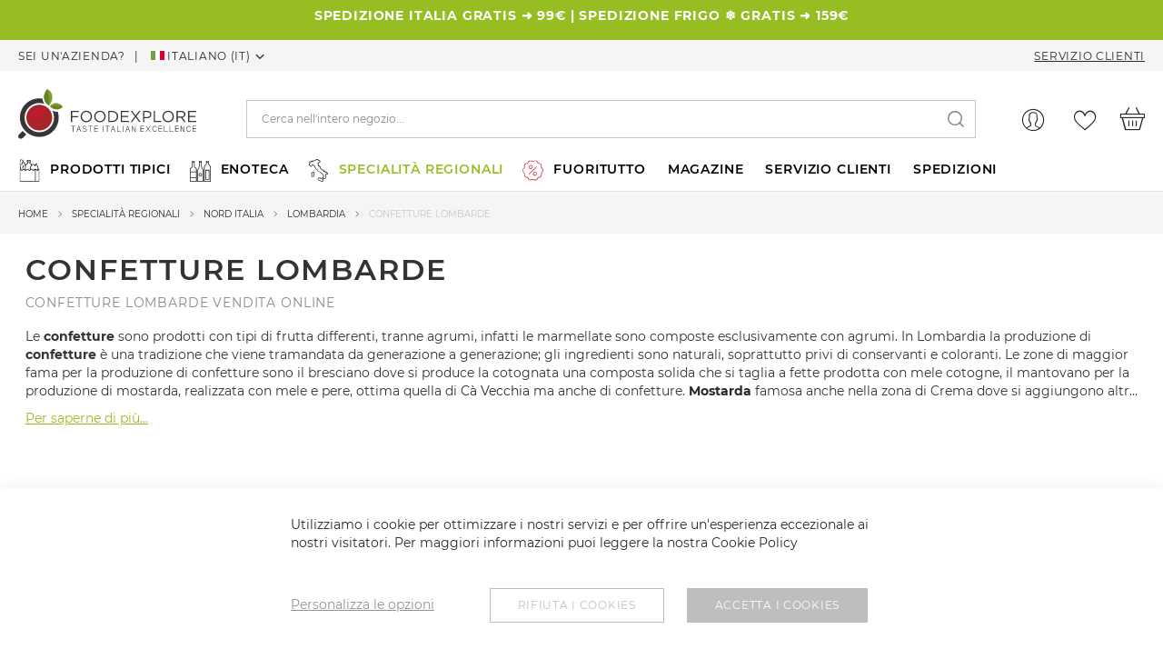

--- FILE ---
content_type: text/html; charset=UTF-8
request_url: https://www.foodexplore.com/it/prodotti-tipici-regionali/nord/prodotti-tipici-lombardi/confetture-lombarde.html
body_size: 67986
content:
 <!doctype html><html lang="it"><head >  <meta charset="utf-8"/>
<meta name="title" content="Confetture Lombarde Vendita Online"/>
<meta name="description" content="Confetture lombarde: Vendita online delle migliori confetture lombarde a prezzi speciali, scopri le confetture su Foodexplore spedizione in 24/48h in tutta Italia.
"/>
<meta name="robots" content="INDEX,FOLLOW"/>
<meta name="viewport" content="width=device-width, initial-scale=1, maximum-scale=1.0, user-scalable=0, shrink-to-fit=no"/>
<meta name="format-detection" content="telephone=no"/>
<title>Confetture Lombarde Vendita Online</title>















<link rel="preload" as="font" crossorigin="anonymous" href="https://www.foodexplore.com/static/version1747650943/frontend/DNAFactory/foodexplore/it_IT/fonts/opensans/light/opensans-300.woff2" />
<link rel="preload" as="font" crossorigin="anonymous" href="https://www.foodexplore.com/static/version1747650943/frontend/DNAFactory/foodexplore/it_IT/fonts/opensans/regular/opensans-400.woff2" />
<link rel="preload" as="font" crossorigin="anonymous" href="https://www.foodexplore.com/static/version1747650943/frontend/DNAFactory/foodexplore/it_IT/fonts/opensans/semibold/opensans-600.woff2" />
<link rel="preload" as="font" crossorigin="anonymous" href="https://www.foodexplore.com/static/version1747650943/frontend/DNAFactory/foodexplore/it_IT/fonts/opensans/bold/opensans-700.woff2" />
<link rel="preload" as="font" crossorigin="anonymous" href="https://www.foodexplore.com/static/version1747650943/frontend/DNAFactory/foodexplore/it_IT/fonts/Luma-Icons.woff2" />
<link  rel="canonical" href="https://www.foodexplore.com/it/prodotti-tipici-regionali/nord/prodotti-tipici-lombardi/confetture-lombarde.html" />
<link  rel="icon" type="image/x-icon" href="https://www.foodexplore.com/media/favicon/stores/1/favicon.ico" />
<link  rel="shortcut icon" type="image/x-icon" href="https://www.foodexplore.com/media/favicon/stores/1/favicon.ico" />
<meta property="og:title" content="Foodexplore.com" />
<meta property="og:type" content="article" />
<meta property="og:url" content="http://foodexplore.com/"/>
<meta property="og:image" content="http://foodexplore.com/logo-food-explorepiccolo2.jpg"/>
<meta name="google-site-verification" content="GJq8NnQ70rwwjzlgSG5LY9wFV4fUQyPZfQz136JGm6M" />



<style>
.ui-menu-item {
    display: inline-block;
}

.mst-searchautocomplete__wrapper .amrewards-highlight-container {
    display: none;
}

.amfaq-product-tab {
    display: none;
}

.payment-method-title .label[for="phoenix_cashondelivery"] {
        justify-content: left!important;
    }
</style>

      <!-- Google Tag Manager by MagePal -->  <!-- End Google Tag Manager by MagePal -->  <!-- Meta Business Extension for Magento 2 --><!-- Meta Pixel Code --><noscript> <img height="1" width="1" style="display:none" src="https://www.facebook.com/tr?id=1939361329678758&ev=PageView&noscript=1&a=magento2-0.0.0-1.4.6" /></noscript><!-- End Meta Pixel Code --><!-- __require.js.deferral__ -->  <style type="text/css" data-type="criticalCss">@media only screen and (max-width:768px){.catalog-product-view .product.media{min-height:calc(100vw - 30px)}}</style><link rel='manifest' href='/media/pwa/manifest.json'><link rel="apple-touch-icon" sizes="192x192" href="/media/pwa/images/icon-192x192.png" /><link rel="apple-touch-icon" sizes="32x32" href="/media/pwa/images/icon-32x32.png" /><link rel="apple-touch-icon" sizes="512x512" href="/media/pwa/images/icon-512x512.png" /><meta name="apple-mobile-web-app-title" content="Magento PWA" /><meta name="apple-mobile-web-app-capable" content="yes" /><meta name="apple-mobile-web-app-status-bar-style" content="default" /><meta name="theme-color" content="#96bd21" />      
<link rel="stylesheet" media="print" onload="this.onload=null;this.media='all'" href="https://www.foodexplore.com/static/version1747650943/frontend/DNAFactory/foodexplore/it_IT/mage/calendar.min.css">
<link rel="stylesheet" media="print" onload="this.onload=null;this.media='all'" href="https://www.foodexplore.com/static/version1747650943/frontend/DNAFactory/foodexplore/it_IT/css/styles-m.min.css">
<link rel="stylesheet" media="print" onload="this.onload=null;this.media='all'" href="https://www.foodexplore.com/static/version1747650943/frontend/DNAFactory/foodexplore/it_IT/Amasty_Base/vendor/slick/amslick.min.css">
<link rel="stylesheet" media="print" onload="this.onload=null;this.media='all'" href="https://www.foodexplore.com/static/version1747650943/frontend/DNAFactory/foodexplore/it_IT/Amasty_AdvancedReview/vendor/fancybox/jquery.fancybox.min.css">
<link rel="stylesheet" media="print" onload="this.onload=null;this.media='all'" href="https://www.foodexplore.com/static/version1747650943/frontend/DNAFactory/foodexplore/it_IT/Amasty_Customform/css/form-builder.min.css">
<link rel="stylesheet" media="print" onload="this.onload=null;this.media='all'" href="https://www.foodexplore.com/static/version1747650943/frontend/DNAFactory/foodexplore/it_IT/Amasty_Customform/css/form-render.min.css">
<link rel="stylesheet" media="print" onload="this.onload=null;this.media='all'" href="https://www.foodexplore.com/static/version1747650943/frontend/DNAFactory/foodexplore/it_IT/Amasty_ShopbyBase/css/swiper.min.css">
<link rel="stylesheet" media="print" onload="this.onload=null;this.media='all'" href="https://www.foodexplore.com/static/version1747650943/frontend/DNAFactory/foodexplore/it_IT/Clerk_Clerk/css/powerstep.min.css">
<link rel="stylesheet" media="print" onload="this.onload=null;this.media='all'" href="https://www.foodexplore.com/static/version1747650943/frontend/DNAFactory/foodexplore/it_IT/Amasty_ShopbyBase/css/chosen/chosen.min.css">
<link rel="stylesheet" media="print" onload="this.onload=null;this.media='screen and (min-width: 768px)'" href="https://www.foodexplore.com/static/version1747650943/frontend/DNAFactory/foodexplore/it_IT/css/styles-l.min.css">
<link rel="stylesheet" media="print" onload="this.onload=null;this.media='print'" href="https://www.foodexplore.com/static/version1747650943/frontend/DNAFactory/foodexplore/it_IT/css/print.min.css">
</head><body data-container="body" data-mage-init='{"loaderAjax": {}, "loader": { "icon": "https://www.foodexplore.com/static/version1747650943/frontend/DNAFactory/foodexplore/it_IT/images/loader-2.gif"}}' id="html-body" class="page-with-filter page-products categorypath-prodotti-tipici-regionali-nord-prodotti-tipici-lombardi-confetture-lombarde category-confetture-lombarde catalog-category-view page-layout-2columns-left"> <!-- Google Tag Manager by MagePal --><noscript><iframe src="//www.googletagmanager.com/ns.html?id=GTM-NNWLH3D" height="0" width="0" style="display:none;visibility:hidden"></iframe></noscript><!-- End Google Tag Manager by MagePal -->          <div class="cookie-status-message" id="cookie-status">The store will not work correctly in the case when cookies are disabled.</div>     <noscript><div class="message global noscript"><div class="content"><p><strong>I JavaScript sembrano essere disabilitati nel tuo browser.</strong> <span> Per una migliore esperienza sul nostro sito, assicurati di attivare i javascript nel tuo browser.</span></p></div></div></noscript>          <!-- ko scope: 'gdpr-cookie-modal' --><!--ko template: getTemplate()--><!-- /ko --><!-- /ko --><style> .amgdprjs-bar-template { z-index: 15;  bottom: 0;  }</style>  <!-- Start DataLayer by MagePal --><!-- Start DataLayer by MagePal -->     <div class="page-wrapper"><header class="page-header"><div class="panel wrapper"><style>#html-body [data-pb-style=AYI2RV1],#html-body [data-pb-style=VV5HR27]{display:flex;flex-direction:column;background-position:left top;background-size:cover;background-repeat:no-repeat;background-attachment:scroll}#html-body [data-pb-style=VV5HR27]{justify-content:center;background-color:#96bd21}#html-body [data-pb-style=AYI2RV1]{justify-content:flex-start;width:100%;align-self:stretch}#html-body [data-pb-style=J7O7ERY]{padding:7px}#html-body [data-pb-style=DVU1EWL],#html-body [data-pb-style=V1MU0T6]{justify-content:flex-start;flex-direction:column;background-position:left top;background-size:cover;background-repeat:no-repeat;background-attachment:scroll}#html-body [data-pb-style=DVU1EWL]{display:none;background-color:#fff}#html-body [data-pb-style=V1MU0T6]{display:flex;width:100%;align-self:stretch}#html-body [data-pb-style=H4HTJ0I]{padding:7px}#html-body [data-pb-style=FTHDVUL]{justify-content:flex-start;display:flex;flex-direction:column;background-color:#fc0009;background-position:left top;background-size:cover;background-repeat:no-repeat;background-attachment:scroll}#html-body [data-pb-style=X37M24Y]{display:none}</style><div data-content-type="row" data-appearance="full-width" data-enable-parallax="0" data-parallax-speed="0.5" data-background-images="{}" data-background-type="image" data-video-loop="true" data-video-play-only-visible="true" data-video-lazy-load="true" data-video-fallback-src="" data-element="main" data-pb-style="VV5HR27"><div class="row-full-width-inner" data-element="inner"><div class="pagebuilder-column-group" style="display: flex;" data-content-type="column-group" data-grid-size="12" data-element="main"><div class="pagebuilder-column" data-content-type="column" data-appearance="full-height" data-background-images="{}" data-element="main" data-pb-style="AYI2RV1"><div class="font-body text-uppercase" data-content-type="text" data-appearance="default" data-element="main" data-pb-style="J7O7ERY"><p style="text-align: center;"><span style="color: #ffffff;"><strong>SPEDIZIONE ITALIA GRATIS &#10140; 99&euro; | SPEDIZIONE FRIGO &#10052;&#65039; GRATIS &#10140; 159&euro;</strong></span></p></div></div></div></div></div><div data-content-type="row" data-appearance="full-width" data-enable-parallax="0" data-parallax-speed="0.5" data-background-images="{}" data-background-type="image" data-video-loop="true" data-video-play-only-visible="true" data-video-lazy-load="true" data-video-fallback-src="" data-element="main" data-pb-style="DVU1EWL"><div class="row-full-width-inner" data-element="inner"><div class="pagebuilder-column-group" style="display: flex;" data-content-type="column-group" data-grid-size="12" data-element="main"><div class="pagebuilder-column" data-content-type="column" data-appearance="full-height" data-background-images="{}" data-element="main" data-pb-style="V1MU0T6"><div class="font-body text-uppercase" data-content-type="text" data-appearance="default" data-element="main" data-pb-style="H4HTJ0I"><p style="text-align: center;"><strong><span style="color: #e03e2d;">10% DE REDUCTION POUR LES COMMANDES &gt;99&euro; JUSQU'AU 2 JUIN &Agrave; 23H59</span></strong></p></div></div></div></div></div><div data-content-type="row" data-appearance="full-width" data-enable-parallax="0" data-parallax-speed="0.5" data-background-images="{}" data-background-type="image" data-video-loop="true" data-video-play-only-visible="true" data-video-lazy-load="true" data-video-fallback-src="" data-element="main" data-pb-style="FTHDVUL"><div class="row-full-width-inner" data-element="inner"><div data-content-type="html" data-appearance="default" data-element="main" data-pb-style="X37M24Y" data-decoded="true"><p class="m-0 text-center" style="text-align: center;"><span style="color: #ffffff; font-size: 14px;"><strong>VEUILLEZ NOTER : TOUS LES ACHATS EFFECTUÉS DU 6 AU 24 AOUT SERONT EXPÉDIÉS À PARTIR DU LUNDI 25<br></strong></span></p></div></div></div><div class="panel header"><ul class="header links">  <li class="greet welcome" data-bind="scope: 'customer'"><!-- ko if: customer().fullname --><span class="logged-in" data-bind="text: new String('Benvenuto, %1!').replace('%1', customer().fullname)"></span> <!-- /ko --><!-- ko ifnot: customer().fullname --><span class="not-logged-in" data-bind="html: 'Benvenuti&#x20;su&#x20;FoodExplore.com'"></span>  <!-- /ko --></li>   <li class="link authorization-link" data-label="o"><a href="https://www.foodexplore.com/it/customer/account/login/referer/aHR0cHM6Ly93d3cuZm9vZGV4cGxvcmUuY29tL2l0L3Byb2RvdHRpLXRpcGljaS1yZWdpb25hbGkvbm9yZC9wcm9kb3R0aS10aXBpY2ktbG9tYmFyZGkvY29uZmV0dHVyZS1sb21iYXJkZS5odG1s/" >Accedi</a></li><li><a href="https://www.foodexplore.com/it/customer/account/create/" id="idH4inLFJq" >Crea un Account</a></li></ul><div class="content"><div class="header-switchers">  <a class="b2b-link font-sm" href="https://www.foodexplore.com/it/crea-account-b2b">Sei un&#039;azienda?</a> <div class='ajax-loading skeleton-enabled' data-ajax='store_language' data-handle='catalog_category_view' data-redirect-url='https://www.foodexplore.com/it/prodotti-tipici-regionali/nord/prodotti-tipici-lombardi/confetture-lombarde.html'></div></div><style>#html-body [data-pb-style=GPBAN2I]{justify-content:flex-start;display:flex;flex-direction:column;background-position:left top;background-size:cover;background-repeat:no-repeat;background-attachment:scroll}</style><div data-content-type="row" data-appearance="contained" data-element="main"><div class="customer-service-link" data-enable-parallax="0" data-parallax-speed="0.5" data-background-images="{}" data-background-type="image" data-video-loop="true" data-video-play-only-visible="true" data-video-lazy-load="true" data-video-fallback-src="" data-element="inner" data-pb-style="GPBAN2I"><div data-content-type="html" data-appearance="default" data-element="main" data-decoded="true"><a href="https://www.foodexplore.com/it/servizio-clienti/">Servizio Clienti</a></div></div></div></div></div></div><div class="header content"> <span data-action="toggle-nav" class="action nav-toggle"><span>Toggle Nav</span></span> <a class="logo" href="https://www.foodexplore.com/it/" title="Food&#x20;Explore&#x20;-&#x20;Taste&#x20;italian&#x20;excellence" aria-label="store logo"><img src="https://www.foodexplore.com/static/version1747650943/frontend/DNAFactory/foodexplore/it_IT/images/logo.svg" title="Food&#x20;Explore&#x20;-&#x20;Taste&#x20;italian&#x20;excellence" alt="Food&#x20;Explore&#x20;-&#x20;Taste&#x20;italian&#x20;excellence" width="196" height="54" /></a> <div data-block="minicart" class="minicart-wrapper"><a class="action showcart" href="https://www.foodexplore.com/it/checkout/cart/" data-bind="scope: 'minicart_content'"><span class="text">Carrello</span> <span class="counter qty empty" data-bind="css: { empty: !!getCartParam('summary_count') == false && !isLoading() }, blockLoader: isLoading"><span class="counter-number"><!-- ko text: getCartParam('summary_count') --><!-- /ko --></span> <span class="counter-label"><!-- ko if: getCartParam('summary_count') --><!-- ko text: getCartParam('summary_count') --><!-- /ko --><!-- ko i18n: 'items' --><!-- /ko --><!-- /ko --></span></span></a>  <div class="block block-minicart" data-role="dropdownDialog" data-mage-init='{"dropdownDialog":{ "appendTo":"[data-block=minicart]", "triggerTarget":".showcart", "timeout": "2000", "closeOnMouseLeave": false, "closeOnEscape": true, "triggerClass":"active", "parentClass":"active", "buttons":[]}}'><div id="minicart-content-wrapper" data-bind="scope: 'minicart_content'"><!-- ko template: getTemplate() --><!-- /ko --></div></div>  </div> <div data-block="miniaccount" class="miniaccount-wrapper" data-bind="scope: 'customer'"> <a class="action toaccount" href="https://www.foodexplore.com/it/customer/account/login/"></a> </div>  <div class="wishlist-wrapper" data-bind="scope: 'wishlist'"><a class="action toaccount" href="https://www.foodexplore.com/it/wishlist/"><!-- ko if: wishlist().counter --><span data-bind="text: wishlist().counter.substring(0, wishlist().counter.indexOf(' ')), css:{'counter qty': wishlist().counter}"></span> <!-- /ko --></a></div>  <div class="block block-search"><div class="block block-title"><strong>Cerca</strong></div><div class="block block-content"><form class="form minisearch" id="search_mini_form" action="https://www.foodexplore.com/it/catalogsearch/result/" method="get"><div class="field search"><label class="label" for="search" data-role="minisearch-label"><span>Cerca</span></label> <div class="control"><input id="search" data-mage-init='{ "quickSearch": { "formSelector": "#search_mini_form", "url": "https://www.foodexplore.com/it/search/ajax/suggest/", "destinationSelector": "#search_autocomplete", "minSearchLength": "3" } }' type="text" name="q" value="" placeholder="Cerca&#x20;nell&#x27;intero&#x20;negozio..." class="input-text" maxlength="128" role="combobox" aria-haspopup="false" aria-autocomplete="both" autocomplete="off" aria-expanded="false"/><div id="search_autocomplete" class="search-autocomplete"></div> <div class="nested"><a class="action advanced" href="https://www.foodexplore.com/it/catalogsearch/advanced/" data-action="advanced-search">Ricerca avanzata</a></div></div></div><div class="actions"><button type="submit" title="Cerca" class="action search" aria-label="Search" ><span>Cerca</span></button></div></form></div></div> </div></header>  <div class="sections nav-sections"> <div class="section-items nav-sections-items" data-mage-init='{"tabs":{"openedState":"active"}}'>  <div class="section-item-title nav-sections-item-title" data-role="collapsible"><a class="nav-sections-item-switch" data-toggle="switch" href="#store.menu">Menu</a></div><div class="section-item-content nav-sections-item-content" id="store.menu" data-role="content">  <nav class="navigation" data-action="navigation"><ul data-mage-init='{"menu":{"responsive":true, "expanded":true, "position":{"my":"left top","at":"left bottom"}}}'><li  class="level0 nav-1 category-item first level-top parent"><a href="https://www.foodexplore.com/it/cibo.html"  class="level-top" ><img class='megamenu-icon' height='25px' width='25px' src='[data-uri]' alt='Prodotti tipici'/><span>Prodotti tipici</span></a><ul class="level0 submenu"><li  class="level1 nav-1-1 category-item first parent"><a href="https://www.foodexplore.com/it/cibo/pasta-online.html" ><img class='megamenu-icon' height='25px' width='25px' src='[data-uri]' alt='Pasta'/><span>Pasta</span></a><ul class="level1 submenu"><li  class="level2 nav-1-1-1 category-item first"><a href="https://www.foodexplore.com/it/cibo/pasta-online/pasta-di-grano-duro.html" ><span>Pasta di grano duro</span></a></li><li  class="level2 nav-1-1-2 category-item"><a href="https://www.foodexplore.com/it/cibo/pasta-online/pasta-integrale.html" ><span>Pasta Integrale</span></a></li><li  class="level2 nav-1-1-3 category-item"><a href="https://www.foodexplore.com/it/cibo/pasta-online/pasta-all-uovo.html" ><span>Pasta all’uovo</span></a></li><li  class="level2 nav-1-1-4 category-item"><a href="https://www.foodexplore.com/it/cibo/pasta-online/pasta-al-farro.html" ><span>Pasta al farro</span></a></li><li  class="level2 nav-1-1-5 category-item"><a href="https://www.foodexplore.com/it/cibo/pasta-online/vendita-pasta-biologica.html" ><span>pasta biologica</span></a></li><li  class="level2 nav-1-1-6 category-item"><a href="https://www.foodexplore.com/it/cibo/pasta-online/pasta-di-kamut-prezzi.html" ><span>pasta al kamut</span></a></li><li  class="level2 nav-1-1-7 category-item last"><a href="https://www.foodexplore.com/it/cibo/pasta-online/pasta-senza-glutine-online.html" ><span>Pasta senza glutine</span></a></li></ul></li><li  class="level1 nav-1-2 category-item parent"><a href="https://www.foodexplore.com/it/cibo/riso.html" ><img class='megamenu-icon' height='25px' width='25px' src='[data-uri]' alt='Riso'/><span>Riso</span></a><ul class="level1 submenu"><li  class="level2 nav-1-2-1 category-item first last"><a href="https://www.foodexplore.com/it/cibo/riso/riso-carnaroli.html" ><span>Riso carnaroli</span></a></li></ul></li><li  class="level1 nav-1-3 category-item parent"><a href="https://www.foodexplore.com/it/cibo/salumi.html" ><img class='megamenu-icon' height='25px' width='25px' src='[data-uri]' alt='Salumi'/><span>Salumi</span></a><ul class="level1 submenu"><li  class="level2 nav-1-3-1 category-item first"><a href="https://www.foodexplore.com/it/cibo/salumi/prosciutto-italiano.html" ><span>Prosciutto </span></a></li><li  class="level2 nav-1-3-2 category-item"><a href="https://www.foodexplore.com/it/cibo/salumi/prosciutto-crudo-intero-prezzo.html" ><span>Prosciutto crudo intero</span></a></li><li  class="level2 nav-1-3-3 category-item"><a href="https://www.foodexplore.com/it/cibo/salumi/bresaola-della-valtellina.html" ><span>Bresaola della Valtellina</span></a></li><li  class="level2 nav-1-3-4 category-item"><a href="https://www.foodexplore.com/it/cibo/salumi/capocollo.html" ><span>Capocollo </span></a></li><li  class="level2 nav-1-3-5 category-item"><a href="https://www.foodexplore.com/it/cibo/salumi/salame-italiano.html" ><span>Salame</span></a></li><li  class="level2 nav-1-3-6 category-item"><a href="https://www.foodexplore.com/it/cibo/salumi/salumi-oca.html" ><span>Salumi d&#039;Oca</span></a></li><li  class="level2 nav-1-3-7 category-item"><a href="https://www.foodexplore.com/it/cibo/salumi/culatello.html" ><span>Culatello </span></a></li><li  class="level2 nav-1-3-8 category-item"><a href="https://www.foodexplore.com/it/cibo/salumi/coppa-salume.html" ><span>Coppa Salume</span></a></li><li  class="level2 nav-1-3-9 category-item"><a href="https://www.foodexplore.com/it/cibo/salumi-italiani/prosciutto-di-parma-prezzo.html" ><span>Prosciutto di Parma</span></a></li><li  class="level2 nav-1-3-10 category-item"><a href="https://www.foodexplore.com/it/cibo/salumi/prosciutto-san-daniele-prezzo.html" ><span>Prosciutto San Daniele</span></a></li><li  class="level2 nav-1-3-11 category-item"><a href="https://www.foodexplore.com/it/cibo/salumi/nduja-online.html" ><span>Nduja</span></a></li><li  class="level2 nav-1-3-12 category-item"><a href="https://www.foodexplore.com/it/cibo/salumi/pancetta-italiana-acquista-online.html" ><span>Pancetta </span></a></li><li  class="level2 nav-1-3-13 category-item last"><a href="https://www.foodexplore.com/it/cibo/salumi/guanciale.html" ><span>Guanciale</span></a></li></ul></li><li  class="level1 nav-1-4 category-item parent"><a href="https://www.foodexplore.com/it/cibo/vendita-formaggio-online.html" ><img class='megamenu-icon' height='25px' width='25px' src='[data-uri]' alt='Formaggi'/><span>Formaggi</span></a><ul class="level1 submenu"><li  class="level2 nav-1-4-1 category-item first"><a href="https://www.foodexplore.com/it/cibo/vendita-formaggio-online/mozzarella-online.html" ><span>Mozzarella</span></a></li><li  class="level2 nav-1-4-2 category-item"><a href="https://www.foodexplore.com/it/cibo/vendita-formaggio-online/parmigiano-reggiano-prezzo.html" ><span>Parmigiano Reggiano</span></a></li><li  class="level2 nav-1-4-3 category-item"><a href="https://www.foodexplore.com/it/cibo/vendita-formaggio-online/formaggi-freschi.html" ><span>Formaggi freschi</span></a></li><li  class="level2 nav-1-4-4 category-item"><a href="https://www.foodexplore.com/it/cibo/vendita-formaggio-online/formaggi-di-lunga-stagionatura.html" ><span>Formaggi stagionati</span></a></li><li  class="level2 nav-1-4-5 category-item"><a href="https://www.foodexplore.com/it/cibo/vendita-formaggio-online/formaggio-di-capra.html" ><span>Formaggio di capra</span></a></li><li  class="level2 nav-1-4-6 category-item"><a href="https://www.foodexplore.com/it/cibo/vendita-formaggio-online/formaggio-pecorino.html" ><span>Pecorino</span></a></li><li  class="level2 nav-1-4-7 category-item"><a href="https://www.foodexplore.com/it/cibo/vendita-formaggio-online/mozzarella-di-bufala.html" ><span>Mozzarella di Bufala</span></a></li><li  class="level2 nav-1-4-8 category-item"><a href="https://www.foodexplore.com/it/cibo/vendita-formaggio-online/burrata.html" ><span>Burrata</span></a></li><li  class="level2 nav-1-4-9 category-item"><a href="https://www.foodexplore.com/it/cibo/vendita-formaggio-online/formaggi-erborinati-italiani.html" ><span>Formaggi erborinati</span></a></li><li  class="level2 nav-1-4-10 category-item"><a href="https://www.foodexplore.com/it/cibo/vendita-formaggio-online/ricotta.html" ><span>Ricotta</span></a></li><li  class="level2 nav-1-4-11 category-item"><a href="https://www.foodexplore.com/it/cibo/vendita-formaggio-online/burro.html" ><span>Burro</span></a></li><li  class="level2 nav-1-4-12 category-item last"><a href="https://www.foodexplore.com/it/cibo/vendita-formaggio-online/formaggi-svizzeri.html" ><span>Formaggi svizzeri </span></a></li></ul></li><li  class="level1 nav-1-5 category-item parent"><a href="https://www.foodexplore.com/it/cibo/conserve-sughi.html" ><img class='megamenu-icon' height='25px' width='25px' src='[data-uri]' alt='Conserve e sughi'/><span>Conserve e sughi</span></a><ul class="level1 submenu"><li  class="level2 nav-1-5-1 category-item first"><a href="https://www.foodexplore.com/it/cibo/conserve-sughi/pesto.html" ><span>Pesto</span></a></li><li  class="level2 nav-1-5-2 category-item"><a href="https://www.foodexplore.com/it/cibo/conserve-sughi/salsa-di-pomodoro.html" ><span>Salsa di pomodoro</span></a></li><li  class="level2 nav-1-5-3 category-item last"><a href="https://www.foodexplore.com/it/cibo/conserve-sughi/sottoli-online.html" ><span>Sottoli </span></a></li></ul></li><li  class="level1 nav-1-6 category-item parent"><a href="https://www.foodexplore.com/it/cibo/dolci-online.html" ><img class='megamenu-icon' height='25px' width='25px' src='[data-uri]' alt='Dolci'/><span>Dolci</span></a><ul class="level1 submenu"><li  class="level2 nav-1-6-1 category-item first"><a href="https://www.foodexplore.com/it/cibo/dolci-online/croccante-di-mandorle-vendita-online.html" ><span>Croccante di mandorle</span></a></li><li  class="level2 nav-1-6-2 category-item"><a href="https://www.foodexplore.com/it/cibo/dolci-online/cioccolato.html" ><span>Cioccolato </span></a></li><li  class="level2 nav-1-6-3 category-item"><a href="https://www.foodexplore.com/it/cibo/dolci-online/cioccolato-di-modica-online.html" ><span>Cioccolato di Modica</span></a></li><li  class="level2 nav-1-6-4 category-item last"><a href="https://www.foodexplore.com/it/cibo/dolci-online/panettone-artigianale.html" ><span>Panettone artigianale</span></a></li></ul></li><li  class="level1 nav-1-7 category-item"><a href="https://www.foodexplore.com/it/cibo/confettura-e-marmellata.html" ><img class='megamenu-icon' height='25px' width='25px' src='[data-uri]' alt='Confettura e marmellata'/><span>Confettura e marmellata</span></a></li><li  class="level1 nav-1-8 category-item parent"><a href="https://www.foodexplore.com/it/cibo/olio-extravergine-offerte.html" ><img class='megamenu-icon' height='25px' width='25px' src='[data-uri]' alt='Olio Evo'/><span>Olio Evo</span></a><ul class="level1 submenu"><li  class="level2 nav-1-8-1 category-item first"><a href="https://www.foodexplore.com/it/cibo/olio-extravergine-offerte/olio-monocultivar.html" ><span>Olio monocultivar</span></a></li><li  class="level2 nav-1-8-2 category-item"><a href="https://www.foodexplore.com/it/cibo/olio-extravergine-offerte/olio-pugliese-prezzo.html" ><span>Olio extravergine Pugliese</span></a></li><li  class="level2 nav-1-8-3 category-item last"><a href="https://www.foodexplore.com/it/cibo/olio-extravergine-offerte/olio-evo-in-latta.html" ><span>Olio EVO in latta</span></a></li></ul></li><li  class="level1 nav-1-9 category-item parent"><a href="https://www.foodexplore.com/it/cibo/aceto.html" ><img class='megamenu-icon' height='25px' width='25px' src='[data-uri]' alt='Aceto'/><span>Aceto</span></a><ul class="level1 submenu"><li  class="level2 nav-1-9-1 category-item first last"><a href="https://www.foodexplore.com/it/cibo/aceto/aceto-balsamico-di-modena.html" ><span>Aceto balsamico di Modena</span></a></li></ul></li><li  class="level1 nav-1-10 category-item parent"><a href="https://www.foodexplore.com/it/cibo/macelleria-online.html" ><img class='megamenu-icon' height='25px' width='25px' src='[data-uri]' alt='Macelleria Online'/><span>Macelleria Online</span></a><ul class="level1 submenu"><li  class="level2 nav-1-10-1 category-item first"><a href="https://www.foodexplore.com/it/cibo/macelleria-online/carne-di-bovino.html" ><span>Carne bovina</span></a></li><li  class="level2 nav-1-10-2 category-item"><a href="https://www.foodexplore.com/it/cibo/macelleria-online/carne-di-maiale.html" ><span>Carne di maiale</span></a></li><li  class="level2 nav-1-10-3 category-item last"><a href="https://www.foodexplore.com/it/cibo/macelleria-online/carne-di-pollo-vendita.html" ><span>Pollo</span></a></li></ul></li><li  class="level1 nav-1-11 category-item"><a href="https://www.foodexplore.com/it/cibo/tartufo.html" ><img class='megamenu-icon' height='25px' width='25px' src='[data-uri]' alt='Tartufo'/><span>Tartufo</span></a></li><li  class="level1 nav-1-12 category-item parent"><a href="https://www.foodexplore.com/it/cibo/legumi-vendita-online.html" ><img class='megamenu-icon' height='25px' width='25px' src='[data-uri]' alt='Legumi'/><span>Legumi</span></a><ul class="level1 submenu"><li  class="level2 nav-1-12-1 category-item first last"><a href="https://www.foodexplore.com/it/cibo/legumi-vendita-online/lenticchie.html" ><span>Lenticchie</span></a></li></ul></li><li  class="level1 nav-1-13 category-item parent"><a href="https://www.foodexplore.com/it/cibo/specialita-alimentari.html" ><img class='megamenu-icon' height='25px' width='25px' src='[data-uri]' alt='Specialità'/><span>Specialità</span></a><ul class="level1 submenu"><li  class="level2 nav-1-13-1 category-item first"><a href="https://www.foodexplore.com/it/cibo/specialita-alimentari/caviale-prezzo.html" ><span>Caviale italiano</span></a></li><li  class="level2 nav-1-13-2 category-item"><a href="https://www.foodexplore.com/it/cibo/specialita-alimentari/colatura-di-alici-prezzo.html" ><span>Colatura di alici</span></a></li><li  class="level2 nav-1-13-3 category-item"><a href="https://www.foodexplore.com/it/cibo/specialita-alimentari/bottarga-prezzo.html" ><span>Bottarga</span></a></li><li  class="level2 nav-1-13-4 category-item"><a href="https://www.foodexplore.com/it/cibo/specialita-alimentari/bottarga-di-tonno.html" ><span>Bottarga di Tonno</span></a></li><li  class="level2 nav-1-13-5 category-item"><a href="https://www.foodexplore.com/it/cibo/specialita-alimentari/bottarga-di-muggine-prezzo.html" ><span>Bottarga di muggine</span></a></li><li  class="level2 nav-1-13-6 category-item"><a href="https://www.foodexplore.com/it/cibo/specialita-alimentari/tonno-prezzo.html" ><span>Tonno</span></a></li><li  class="level2 nav-1-13-7 category-item last"><a href="https://www.foodexplore.com/it/cibo/specialita-alimentari/salmone-affumicato.html" ><span>Salmone affumicato</span></a></li></ul></li><li  class="level1 nav-1-14 category-item parent"><a href="https://www.foodexplore.com/it/cibo/frutta-e-verdura-online.html" ><img class='megamenu-icon' height='25px' width='25px' src='[data-uri]' alt='Frutta e verdura'/><span>Frutta e verdura</span></a><ul class="level1 submenu"><li  class="level2 nav-1-14-1 category-item first"><a href="https://www.foodexplore.com/it/cibo/frutta-e-verdura-online/agrumi-vendita-online.html" ><span>Agrumi</span></a></li><li  class="level2 nav-1-14-2 category-item last"><a href="https://www.foodexplore.com/it/cibo/frutta-e-verdura-online/pomodori-vendita-online.html" ><span>Pomodori</span></a></li></ul></li><li  class="level1 nav-1-15 category-item parent"><a href="https://www.foodexplore.com/it/cibo/farina-vendita.html" ><img class='megamenu-icon' height='25px' width='25px' src='[data-uri]' alt='Farina'/><span>Farina</span></a><ul class="level1 submenu"><li  class="level2 nav-1-15-1 category-item first"><a href="https://www.foodexplore.com/it/cibo/farina-vendita/farina-integrale-vendita-online.html" ><span>farina integrale</span></a></li><li  class="level2 nav-1-15-2 category-item"><a href="https://www.foodexplore.com/it/cibo/farina-vendita/farina-per-polenta.html" ><span>Farina per polenta</span></a></li><li  class="level2 nav-1-15-3 category-item last"><a href="https://www.foodexplore.com/it/cibo/farina-vendita/farina-di-grano.html" ><span>Farina di grano</span></a></li></ul></li><li  class="level1 nav-1-16 category-item"><a href="https://www.foodexplore.com/it/cibo/spezie-online.html" ><img class='megamenu-icon' height='25px' width='25px' src='[data-uri]' alt='Spezie'/><span>Spezie</span></a></li><li  class="level1 nav-1-17 category-item last"><a href="https://www.foodexplore.com/it/cibo/prodotti-da-forno.html" ><span>Prodotti da forno</span></a></li></ul></li><li  class="level0 nav-2 category-item level-top parent"><a href="https://www.foodexplore.com/it/vino-italiano-online.html"  class="level-top" ><img class='megamenu-icon' height='25px' width='25px' src='[data-uri]' alt='Enoteca'/><span>Enoteca</span></a><ul class="level0 submenu"><li  class="level1 nav-2-1 category-item first parent"><a href="https://www.foodexplore.com/it/vino-italiano-online/vini-bianchi.html" ><span>Vini Bianchi</span></a><ul class="level1 submenu"><li  class="level2 nav-2-1-1 category-item first"><a href="https://www.foodexplore.com/it/vino-italiano-online/vini-bianchi/vino-lugana-prezzi.html" ><span>Lugana</span></a></li><li  class="level2 nav-2-1-2 category-item"><a href="https://www.foodexplore.com/it/vino-italiano-online/vini-bianchi/collio-vino.html" ><span>Collio </span></a></li><li  class="level2 nav-2-1-3 category-item"><a href="https://www.foodexplore.com/it/vino-italiano-online/vini-bianchi/chardonnay-prezzo.html" ><span>Chardonnay</span></a></li><li  class="level2 nav-2-1-4 category-item"><a href="https://www.foodexplore.com/it/vino-italiano-online/vini-bianchi/vino-sauvignon-blanc-prezzo.html" ><span>Sauvignon Blanc</span></a></li><li  class="level2 nav-2-1-5 category-item"><a href="https://www.foodexplore.com/it/vino-italiano-online/vini-bianchi/vino-grillo-prezzo.html" ><span>Grillo</span></a></li><li  class="level2 nav-2-1-6 category-item last"><a href="https://www.foodexplore.com/it/vino-italiano-online/vini-bianchi/vino-falanghina-prezzi.html" ><span>Falanghina</span></a></li></ul></li><li  class="level1 nav-2-2 category-item parent"><a href="https://www.foodexplore.com/it/vino-italiano-online/vini-rossi.html" ><span>Vini Rossi</span></a><ul class="level1 submenu"><li  class="level2 nav-2-2-1 category-item first"><a href="https://www.foodexplore.com/it/vino-italiano-online/vini-rossi/amarone-prezzi-valpolicella.html" ><span>Amarone della Valpolicella</span></a></li><li  class="level2 nav-2-2-2 category-item"><a href="https://www.foodexplore.com/it/vino-italiano-online/vini-rossi/brunello-di-montalcino-prezzo.html" ><span>Brunello di Montalcino</span></a></li><li  class="level2 nav-2-2-3 category-item"><a href="https://www.foodexplore.com/it/vino-italiano-online/vini-rossi/barolo.html" ><span>Barolo</span></a></li><li  class="level2 nav-2-2-4 category-item"><a href="https://www.foodexplore.com/it/vino-italiano-online/vini-rossi/vini-chianti-prezzi.html" ><span>Chianti Classico</span></a></li><li  class="level2 nav-2-2-5 category-item"><a href="https://www.foodexplore.com/it/vino-italiano-online/vini-rossi/barbaresco-prezzi.html" ><span>Barbaresco</span></a></li><li  class="level2 nav-2-2-6 category-item"><a href="https://www.foodexplore.com/it/vino-italiano-online/vini-rossi/vino-sangiovese-prezzo.html" ><span>Sangiovese</span></a></li><li  class="level2 nav-2-2-7 category-item"><a href="https://www.foodexplore.com/it/vino-italiano-online/vini-rossi/nero-d-avola-vino-prezzo.html" ><span>Nero d&#039;Avola</span></a></li><li  class="level2 nav-2-2-8 category-item"><a href="https://www.foodexplore.com/it/vino-italiano-online/vini-rossi/vino-primitivo-prezzo.html" ><span>Primitivo</span></a></li><li  class="level2 nav-2-2-9 category-item last"><a href="https://www.foodexplore.com/it/vino-italiano-online/vini-rossi/vino-barbera-prezzo.html" ><span>Barbera</span></a></li></ul></li><li  class="level1 nav-2-3 category-item parent"><a href="https://www.foodexplore.com/it/vino-italiano-online/spumanti-italiani.html" ><span>Spumanti italiani</span></a><ul class="level1 submenu"><li  class="level2 nav-2-3-1 category-item first"><a href="https://www.foodexplore.com/it/vino-italiano-online/spumanti-italiani/prosecco-prezzi.html" ><span>Prosecco</span></a></li><li  class="level2 nav-2-3-2 category-item"><a href="https://www.foodexplore.com/it/vino-italiano-online/spumanti-italiani/franciacorta-vini.html" ><span>Franciacorta</span></a></li><li  class="level2 nav-2-3-3 category-item"><a href="https://www.foodexplore.com/it/vino-italiano-online/spumanti-italiani/vino-lambrusco-prezzo.html" ><span>Lambrusco</span></a></li><li  class="level2 nav-2-3-4 category-item last"><a href="https://www.foodexplore.com/it/vino-italiano-online/spumanti-italiani/trento-doc.html" ><span>Trento DOC</span></a></li></ul></li><li  class="level1 nav-2-4 category-item"><a href="https://www.foodexplore.com/it/vino-italiano-online/champagne-prezzi.html" ><span>Champagne</span></a></li><li  class="level1 nav-2-5 category-item parent"><a href="https://www.foodexplore.com/it/vino-italiano-online/liquori-italiani-vendita.html" ><span>Liquori</span></a><ul class="level1 submenu"><li  class="level2 nav-2-5-1 category-item first"><a href="https://www.foodexplore.com/it/vino-italiano-online/liquori-italiani-vendita/limoncello.html" ><span>Limoncello</span></a></li><li  class="level2 nav-2-5-2 category-item"><a href="https://www.foodexplore.com/it/vino-italiano-online/liquori-italiani-vendita/amari-italiani.html" ><span>Amaro </span></a></li><li  class="level2 nav-2-5-3 category-item last"><a href="https://www.foodexplore.com/it/vino-italiano-online/liquori-italiani-vendita/cocktail-aperitivo.html" ><span>Aperitivo</span></a></li></ul></li><li  class="level1 nav-2-6 category-item parent"><a href="https://www.foodexplore.com/it/vino-italiano-online/vendita-distillati-online.html" ><span>Distillati</span></a><ul class="level1 submenu"><li  class="level2 nav-2-6-1 category-item first"><a href="https://www.foodexplore.com/it/vino-italiano-online/vendita-distillati-online/grappa-online.html" ><span>Grappa</span></a></li><li  class="level2 nav-2-6-2 category-item last"><a href="https://www.foodexplore.com/it/vino-italiano-online/vendita-distillati-online/gin.html" ><span>Gin</span></a></li></ul></li><li  class="level1 nav-2-7 category-item last"><a href="https://www.foodexplore.com/it/vino-italiano-online/vendita-birra-online.html" ><span>Birra </span></a></li></ul></li><li  class="level0 nav-3 category-item has-active level-top parent"><a href="https://www.foodexplore.com/it/specialita.html"  class="level-top" ><img class='megamenu-icon' height='25px' width='25px' src='[data-uri]' alt='Specialità regionali'/><span>Specialità regionali</span></a><ul class="level0 submenu"><li  class="level1 nav-3-1 category-item first has-active parent"><a href="https://www.foodexplore.com/it/specialita/nord.html" ><span>Nord Italia</span></a><ul class="level1 submenu"><li  class="level2 nav-3-1-1 category-item first"><a href="https://www.foodexplore.com/it/prodotti-tipici-regionali/nord/liguria.html" ><span>Liguria</span></a></li><li  class="level2 nav-3-1-2 category-item parent"><a href="https://www.foodexplore.com/it/specialita/nord/prodotti-tipici-piemontesi.html" ><span>Piemonte</span></a><ul class="level2 submenu"><li  class="level3 nav-3-1-2-1 category-item first"><a href="https://www.foodexplore.com/it/specialita/nord/prodotti-tipici-piemontesi/vini-piemontesi.html" ><span>Vini Piemontesi</span></a></li><li  class="level3 nav-3-1-2-2 category-item"><a href="https://www.foodexplore.com/it/specialita/nord/prodotti-tipici-piemontesi/formaggi-piemontesi.html" ><span>Formaggio Piemontese</span></a></li><li  class="level3 nav-3-1-2-3 category-item last"><a href="https://www.foodexplore.com/it/specialita/nord/prodotti-tipici-piemontesi/dolci-piemontesi.html" ><span>Dolci Piemontesi</span></a></li></ul></li><li  class="level2 nav-3-1-3 category-item"><a href="https://www.foodexplore.com/it/prodotti-tipici-regionali/nord/prodotti-tipici-valdostani.html" ><span>Valle d&#039;Aosta</span></a></li><li  class="level2 nav-3-1-4 category-item parent"><a href="https://www.foodexplore.com/it/prodotti-tipici-regionali/nord/prodotti-tipici-emiliani.html" ><span>Emilia Romagna</span></a><ul class="level2 submenu"><li  class="level3 nav-3-1-4-1 category-item first"><a href="https://www.foodexplore.com/it/prodotti-tipici-regionali/nord/prodotti-tipici-emiliani/formaggi-emiliani-romagnoli.html" ><span>Formaggi emiliani</span></a></li><li  class="level3 nav-3-1-4-2 category-item last"><a href="https://www.foodexplore.com/it/prodotti-tipici-regionali/nord/prodotti-tipici-emiliani/salumi-emiliani.html" ><span>Salumi emiliani</span></a></li></ul></li><li  class="level2 nav-3-1-5 category-item has-active parent"><a href="https://www.foodexplore.com/it/prodotti-tipici-regionali/nord/prodotti-tipici-lombardi.html" ><span>Lombardia</span></a><ul class="level2 submenu"><li  class="level3 nav-3-1-5-1 category-item first"><a href="https://www.foodexplore.com/it/prodotti-tipici-regionali/nord/prodotti-tipici-lombardi/formaggi-lombardi.html" ><span>Formaggi Lombardi</span></a></li><li  class="level3 nav-3-1-5-2 category-item"><a href="https://www.foodexplore.com/it/prodotti-tipici-regionali/nord/prodotti-tipici-lombardi/salumi-lombardi.html" ><span>Salumi Lombardi</span></a></li><li  class="level3 nav-3-1-5-3 category-item"><a href="https://www.foodexplore.com/it/prodotti-tipici-regionali/nord/prodotti-tipici-lombardi/olio-lombardo.html" ><span>Olio lombardo</span></a></li><li  class="level3 nav-3-1-5-4 category-item active"><a href="https://www.foodexplore.com/it/prodotti-tipici-regionali/nord/prodotti-tipici-lombardi/confetture-lombarde.html" ><span>Confetture Lombarde</span></a></li><li  class="level3 nav-3-1-5-5 category-item last"><a href="https://www.foodexplore.com/it/prodotti-tipici-regionali/nord/prodotti-tipici-lombardi/vini-lombardi.html" ><span>Vini Lombardi</span></a></li></ul></li><li  class="level2 nav-3-1-6 category-item parent"><a href="https://www.foodexplore.com/it/prodotti-tipici-regionali/nord/prodotti-tipici-friulani.html" ><span>Friuli Venezia Giulia</span></a><ul class="level2 submenu"><li  class="level3 nav-3-1-6-1 category-item first last"><a href="https://www.foodexplore.com/it/prodotti-tipici-regionali/nord/prodotti-tipici-friulani/vini-friulani-famosi.html" ><span>Vini Friulani</span></a></li></ul></li><li  class="level2 nav-3-1-7 category-item parent"><a href="https://www.foodexplore.com/it/prodotti-tipici-regionali/nord/prodotti-tipici-trentino.html" ><span>Trentino Alto Adige</span></a><ul class="level2 submenu"><li  class="level3 nav-3-1-7-1 category-item first"><a href="https://www.foodexplore.com/it/prodotti-tipici-regionali/nord/prodotti-tipici-trentino/pasta-trentina.html" ><span>Pasta trentina</span></a></li><li  class="level3 nav-3-1-7-2 category-item last"><a href="https://www.foodexplore.com/it/prodotti-tipici-regionali/nord/prodotti-tipici-trentino/vini-trentini.html" ><span>Vini trentini</span></a></li></ul></li><li  class="level2 nav-3-1-8 category-item last parent"><a href="https://www.foodexplore.com/it/prodotti-tipici-regionali/nord/veneto.html" ><span>Veneto</span></a><ul class="level2 submenu"><li  class="level3 nav-3-1-8-1 category-item first"><a href="https://www.foodexplore.com/it/prodotti-tipici-regionali/nord/veneto/formaggio-veneto.html" ><span>Formaggio veneto</span></a></li><li  class="level3 nav-3-1-8-2 category-item last"><a href="https://www.foodexplore.com/it/prodotti-tipici-regionali/nord/veneto/vini-veneti.html" ><span>Vini veneti</span></a></li></ul></li></ul></li><li  class="level1 nav-3-2 category-item parent"><a href="https://www.foodexplore.com/it/specialita/centro.html" ><span>Centro Italia</span></a><ul class="level1 submenu"><li  class="level2 nav-3-2-1 category-item first"><a href="https://www.foodexplore.com/it/prodotti-tipici-regionali/centro/marche.html" ><span>Marche</span></a></li><li  class="level2 nav-3-2-2 category-item"><a href="https://www.foodexplore.com/it/specialita/centro/lazio.html" ><span>Lazio</span></a></li><li  class="level2 nav-3-2-3 category-item parent"><a href="https://www.foodexplore.com/it/prodotti-tipici-regionali/centro/prodotti-tipici-toscani.html" ><span>Toscana</span></a><ul class="level2 submenu"><li  class="level3 nav-3-2-3-1 category-item first"><a href="https://www.foodexplore.com/it/prodotti-tipici-regionali/centro/prodotti-tipici-toscani/formaggi-toscani.html" ><span>Formaggi Toscani</span></a></li><li  class="level3 nav-3-2-3-2 category-item"><a href="https://www.foodexplore.com/it/prodotti-tipici-regionali/centro/prodotti-tipici-toscani/vini-toscani-prezzi.html" ><span>Vini toscani</span></a></li><li  class="level3 nav-3-2-3-3 category-item"><a href="https://www.foodexplore.com/it/prodotti-tipici-regionali/centro/prodotti-tipici-toscani/pasta-toscana.html" ><span>Pasta toscana</span></a></li><li  class="level3 nav-3-2-3-4 category-item last"><a href="https://www.foodexplore.com/it/prodotti-tipici-regionali/centro/prodotti-tipici-toscani/salumi-toscani.html" ><span>Salumi toscani</span></a></li></ul></li><li  class="level2 nav-3-2-4 category-item last parent"><a href="https://www.foodexplore.com/it/specialita/centro/umbria.html" ><span>Umbria</span></a><ul class="level2 submenu"><li  class="level3 nav-3-2-4-1 category-item first last"><a href="https://www.foodexplore.com/it/specialita/centro/umbria/dolci-umbri.html" ><span>Dolci umbri</span></a></li></ul></li></ul></li><li  class="level1 nav-3-3 category-item last parent"><a href="https://www.foodexplore.com/it/specialita/sud.html" ><span>Sud Italia e Isole</span></a><ul class="level1 submenu"><li  class="level2 nav-3-3-1 category-item first parent"><a href="https://www.foodexplore.com/it/prodotti-tipici-regionali/sud/abruzzo.html" ><span>Abruzzo</span></a><ul class="level2 submenu"><li  class="level3 nav-3-3-1-1 category-item first"><a href="https://www.foodexplore.com/it/prodotti-tipici-regionali/sud/abruzzo/olio-abruzzese.html" ><span>Olio Abruzzese</span></a></li><li  class="level3 nav-3-3-1-2 category-item"><a href="https://www.foodexplore.com/it/prodotti-tipici-regionali/sud/abruzzo/pasta-abruzzese.html" ><span>pasta abruzzese</span></a></li><li  class="level3 nav-3-3-1-3 category-item last"><a href="https://www.foodexplore.com/it/prodotti-tipici-regionali/sud/abruzzo/vini-abruzzesi.html" ><span>Vini Abruzzesi</span></a></li></ul></li><li  class="level2 nav-3-3-2 category-item"><a href="https://www.foodexplore.com/it/prodotti-tipici-regionali/sud/basilicata.html" ><span>Basilicata</span></a></li><li  class="level2 nav-3-3-3 category-item parent"><a href="https://www.foodexplore.com/it/prodotti-tipici-regionali/sud/prodotti-tipici-campani.html" ><span>Campania</span></a><ul class="level2 submenu"><li  class="level3 nav-3-3-3-1 category-item first"><a href="https://www.foodexplore.com/it/prodotti-tipici-regionali/sud/prodotti-tipici-campani/formaggi-campani.html" ><span>Formaggi Campani</span></a></li><li  class="level3 nav-3-3-3-2 category-item"><a href="https://www.foodexplore.com/it/prodotti-tipici-regionali/sud/prodotti-tipici-campani/sughi-campani.html" ><span>Sughi Campani</span></a></li><li  class="level3 nav-3-3-3-3 category-item"><a href="https://www.foodexplore.com/it/prodotti-tipici-regionali/sud/prodotti-tipici-campani/vini-campani-prezzo.html" ><span>Vini Campani</span></a></li><li  class="level3 nav-3-3-3-4 category-item last"><a href="https://www.foodexplore.com/it/prodotti-tipici-regionali/sud/prodotti-tipici-campani/pasta-campana.html" ><span>Pasta campana </span></a></li></ul></li><li  class="level2 nav-3-3-4 category-item parent"><a href="https://www.foodexplore.com/it/prodotti-tipici-regionali/sud/prodotti-tipici-calabresi-online.html" ><span>Calabria</span></a><ul class="level2 submenu"><li  class="level3 nav-3-3-4-1 category-item first last"><a href="https://www.foodexplore.com/it/prodotti-tipici-regionali/sud/prodotti-tipici-calabresi-online/salumi-calabresi.html" ><span>Salumi calabresi</span></a></li></ul></li><li  class="level2 nav-3-3-5 category-item"><a href="https://www.foodexplore.com/it/prodotti-tipici-regionali/sud/molise.html" ><span>Molise</span></a></li><li  class="level2 nav-3-3-6 category-item parent"><a href="https://www.foodexplore.com/it/prodotti-tipici-regionali/sud/prodotti-tipici-pugliesi-online.html" ><span>Puglia</span></a><ul class="level2 submenu"><li  class="level3 nav-3-3-6-1 category-item first"><a href="https://www.foodexplore.com/it/prodotti-tipici-regionali/sud/prodotti-tipici-pugliesi-online/formaggi-pugliesi.html" ><span>Formaggi Pugliesi</span></a></li><li  class="level3 nav-3-3-6-2 category-item last"><a href="https://www.foodexplore.com/it/prodotti-tipici-regionali/sud/prodotti-tipici-pugliesi-online/vini-pugliesi.html" ><span>Vini Pugliesi</span></a></li></ul></li><li  class="level2 nav-3-3-7 category-item parent"><a href="https://www.foodexplore.com/it/prodotti-tipici-regionali/sud/prodotti-tipici-sardi.html" ><span>Sardegna</span></a><ul class="level2 submenu"><li  class="level3 nav-3-3-7-1 category-item first last"><a href="https://www.foodexplore.com/it/prodotti-tipici-regionali/sud/prodotti-tipici-sardi/vendita-formaggi-sardi-online.html" ><span>Formaggi Sardi</span></a></li></ul></li><li  class="level2 nav-3-3-8 category-item last parent"><a href="https://www.foodexplore.com/it/prodotti-tipici-regionali/sud/prodotti-tipici-siciliani-online.html" ><span>Sicilia</span></a><ul class="level2 submenu"><li  class="level3 nav-3-3-8-1 category-item first"><a href="https://www.foodexplore.com/it/prodotti-tipici-regionali/sud/prodotti-tipici-siciliani-online/dolci-siciliani.html" ><span>Dolci siciliani</span></a></li><li  class="level3 nav-3-3-8-2 category-item last"><a href="https://www.foodexplore.com/it/prodotti-tipici-regionali/sud/prodotti-tipici-siciliani-online/vini-siciliani.html" ><span>Vini siciliani</span></a></li></ul></li></ul></li></ul></li><li  class="level0 nav-4 category-item last level-top"><a href="https://www.foodexplore.com/it/offerte-old.html"  class="level-top" ><img class='megamenu-icon' height='25px' width='25px' src='[data-uri]' alt='FUORITUTTO'/><span>FUORITUTTO</span></a></li> <li class="category-item level-top red-hover level0 ui-menu-item"><a class="level-top ui-corner-all" href="https://www.foodexplore.com/it/blog.html/">MAGAZINE</a></li>
<li class="category-item level-top red-hover level0 ui-menu-item"><a class="level-top ui-corner-all" href="https://www.foodexplore.com/it/servizio-clienti/"> SERVIZIO CLIENTI</a></li>
<li class="category-item level-top red-hover level0 ui-menu-item"><a class="level-top ui-corner-all" href="https://www.foodexplore.com/it/servizio-clienti/spedizione-consegna/">SPEDIZIONI</a></li></ul></nav></div>  <div class="section-item-title nav-sections-item-title" data-role="collapsible"><a class="nav-sections-item-switch" data-toggle="switch" href="#store.links">Account</a></div><div class="section-item-content nav-sections-item-content" id="store.links" data-role="content"><!-- Account links --></div>  <div class="section-item-title nav-sections-item-title" data-role="collapsible"><a class="nav-sections-item-switch" data-toggle="switch" href="#store.settings">Impostazioni</a></div><div class="section-item-content nav-sections-item-content" id="store.settings" data-role="content">    <div class="switcher language switcher-language" data-ui-id="language-switcher" id="switcher-language-nav"><strong class="label switcher-label"><span>Lingua</span></strong> <div class="actions dropdown options switcher-options"><div class="action toggle switcher-trigger" id="switcher-language-trigger-nav" data-mage-init='{"dropdown":{}}' data-toggle="dropdown" data-trigger-keypress-button="true"><strong class="view-it"><img class="flag" height="10px" width="15px" src="https://www.foodexplore.com/static/version1747650943/frontend/DNAFactory/foodexplore/it_IT/images/flags/it.svg" alt="it"><span class="d-none d-md-inline">Italiano (IT)</span> <span class="d-md-none">Italiano (IT)</span></strong></div><ul class="dropdown switcher-dropdown" data-target="dropdown">    <li class="view-en switcher-option"><a href="https://www.foodexplore.com/it/stores/store/redirect/___store/en/___from_store/it/uenc/aHR0cHM6Ly93d3cuZm9vZGV4cGxvcmUuY29tL2VuL3Byb2RvdHRpLXRpcGljaS1yZWdpb25hbGkvbm9yZC9wcm9kb3R0aS10aXBpY2ktbG9tYmFyZGkvY29uZmV0dHVyZS1sb21iYXJkZS5odG1s/"><img class="flag" src="https://www.foodexplore.com/static/version1747650943/frontend/DNAFactory/foodexplore/it_IT/images/flags/en.svg" alt="en>">English (EN)</a></li>    <li class="view-de switcher-option"><a href="https://www.foodexplore.com/it/stores/store/redirect/___store/de/___from_store/it/uenc/aHR0cHM6Ly93d3cuZm9vZGV4cGxvcmUuY29tL2RlL3Byb2RvdHRpLXRpcGljaS1yZWdpb25hbGkvbm9yZC9wcm9kb3R0aS10aXBpY2ktbG9tYmFyZGkvY29uZmV0dHVyZS1sb21iYXJkZS5odG1s/"><img class="flag" src="https://www.foodexplore.com/static/version1747650943/frontend/DNAFactory/foodexplore/it_IT/images/flags/de.svg" alt="de>">Deutsch (DE)</a></li>    <li class="view-fr switcher-option"><a href="https://www.foodexplore.com/it/stores/store/redirect/___store/fr/___from_store/it/uenc/aHR0cHM6Ly93d3cuZm9vZGV4cGxvcmUuY29tL2ZyL3Byb2RvdHRpLXRpcGljaS1yZWdpb25hbGkvbm9yZC9wcm9kb3R0aS10aXBpY2ktbG9tYmFyZGkvY29uZmV0dHVyZS1sb21iYXJkZS5odG1s/"><img class="flag" src="https://www.foodexplore.com/static/version1747650943/frontend/DNAFactory/foodexplore/it_IT/images/flags/fr.svg" alt="fr>">Français (FR)</a></li>    <li class="view-es switcher-option"><a href="https://www.foodexplore.com/it/stores/store/redirect/___store/es/___from_store/it/uenc/aHR0cHM6Ly93d3cuZm9vZGV4cGxvcmUuY29tL2VzL3Byb2RvdHRpLXRpcGljaS1yZWdpb25hbGkvbm9yZC9wcm9kb3R0aS10aXBpY2ktbG9tYmFyZGkvY29uZmV0dHVyZS1sb21iYXJkZS5odG1s/"><img class="flag" src="https://www.foodexplore.com/static/version1747650943/frontend/DNAFactory/foodexplore/it_IT/images/flags/es.svg" alt="es>">Español (ES)</a></li>    <li class="view-pl switcher-option"><a href="https://www.foodexplore.com/it/stores/store/redirect/___store/pl/___from_store/it/uenc/aHR0cHM6Ly93d3cuZm9vZGV4cGxvcmUuY29tL3BsL3Byb2RvdHRpLXRpcGljaS1yZWdpb25hbGkvbm9yZC9wcm9kb3R0aS10aXBpY2ktbG9tYmFyZGkvY29uZmV0dHVyZS1sb21iYXJkZS5odG1s/"><img class="flag" src="https://www.foodexplore.com/static/version1747650943/frontend/DNAFactory/foodexplore/it_IT/images/flags/pl.svg" alt="pl>">Polish (PL)</a></li>  </ul></div></div>     <div class="switcher currency switcher-currency" id="switcher-currency-nav"><strong class="label switcher-label"><span>Valuta</span></strong> <div class="actions dropdown options switcher-options"><div class="action toggle switcher-trigger" id="switcher-currency-trigger-nav" data-mage-init='{"dropdown":{}}' data-toggle="dropdown" data-trigger-keypress-button="true"><strong class="language-EUR"><span class="d-none d-md-inline">EUR (€)</span> <span class="d-md-none">Euro EUR (€)</span></strong></div><ul class="dropdown switcher-dropdown" data-target="dropdown">    <li class="currency-PLN switcher-option"><a href="#" data-post='{"action":"https:\/\/www.foodexplore.com\/it\/directory\/currency\/switch\/","data":{"currency":"PLN"}}'>Złoty polacco PLN ()</a></li>  </ul></div></div></div></div></div><div class="breadcrumbs-container">  <div class="breadcrumbs"><ul class="items"> <li class="item home"> <a href="https://www.foodexplore.com/it/" title="Vai alla Home Page">Home</a> </li>  <li class="item category176"> <a href="https://www.foodexplore.com/it/specialita.html" title="">Specialità regionali</a> </li>  <li class="item category177"> <a href="https://www.foodexplore.com/it/specialita/nord.html" title="">Nord Italia</a> </li>  <li class="item category21"> <a href="https://www.foodexplore.com/it/prodotti-tipici-regionali/nord/prodotti-tipici-lombardi.html" title="">Lombardia</a> </li>  <li class="item category58"> <strong>Confetture Lombarde</strong> </li> </ul></div></div><main id="maincontent" class="page-main"> <a id="contentarea" tabindex="-1"></a><div class="page messages"> <div data-placeholder="messages"></div> <div data-bind="scope: 'messages'"><!-- ko if: cookieMessages && cookieMessages.length > 0 --><div aria-atomic="true" role="alert" data-bind="foreach: { data: cookieMessages, as: 'message' }" class="messages"><div data-bind="attr: { class: 'message-' + message.type + ' ' + message.type + ' message', 'data-ui-id': 'message-' + message.type }"><div data-bind="html: $parent.prepareMessageForHtml(message.text)"></div></div></div><!-- /ko --><!-- ko if: messages().messages && messages().messages.length > 0 --><div aria-atomic="true" role="alert" class="messages" data-bind="foreach: { data: messages().messages, as: 'message' }"><div data-bind="attr: { class: 'message-' + message.type + ' ' + message.type + ' message', 'data-ui-id': 'message-' + message.type }"><div data-bind="html: $parent.prepareMessageForHtml(message.text)"></div></div></div><!-- /ko --></div></div><div class="category-view">  <div class="category-summary py-md-2 pr-md-2"> <div class="category-info mb-2 mb-md-0"><h1 class="title mb-0">Confetture Lombarde</h1><h2 class="subtitle font-body text-uppercase mb-0 mb-md-2 text-dark-gray">Confetture Lombarde Vendita Online</h2></div>   <div class="category-description d-none d-md-block"> <div class="toggle-description"><div class="toggle-description-container" id="toggleDescriptionContainer"> <div data-content-type="html" data-appearance="default" data-element="main" data-decoded="true"><p>Le <strong>confetture</strong> sono prodotti con tipi di frutta differenti, tranne agrumi, infatti le marmellate sono composte esclusivamente con agrumi. In Lombardia la produzione di <strong>confetture</strong> &egrave; una tradizione che viene tramandata da generazione a generazione; gli ingredienti sono naturali, soprattutto privi di conservanti e coloranti. Le zone di maggior fama per la produzione di confetture sono il bresciano dove si produce la cotognata una composta solida che si taglia a fette prodotta con mele cotogne, il mantovano per la produzione di mostarda, realizzata con mele e pere, ottima quella di <a title="ca vecchia " href="http://www.foodexplore.com/it/ca-vecchia.html">C&agrave; Vecchia</a> ma anche di confetture. <a title="mostarda mantovana" href="http://www.foodexplore.com/it/mostarda-dipere-mantovana-cavecchia.html"><strong>Mostarda</strong> </a>famosa anche nella zona di Crema dove si aggiungono altri tipi di frutta.</p></div> </div><div class="toggle-description-wrap"><a href="#" data-mage-init='{"toggleAdvanced": {"selectorsToggleClass": "active", "baseToggleClass": "expanded", "toggleContainers": "#toggleDescriptionContainer", "newLabel": "Meno informazioni"}}' id="toggle" title="Title" class="action link-green text-decoration-underline">Per saperne di più...</a></div></div></div>  </div> </div><div class="columns"><div class="column main pb-0"> <div data-role="main-css-loader" class="loading-mask"><div class="loader"><img src="[data-uri]" data-amsrc="https://www.foodexplore.com/static/version1747650943/frontend/DNAFactory/foodexplore/it_IT/images/loader-1.gif" alt="Caricamento..."></div></div><div class="catalog-topnav amasty-catalog-topnav">  </div><input name="form_key" type="hidden" value="JHUXSQqSvznSWUTA" /> <div id="authenticationPopup" data-bind="scope:'authenticationPopup', style: {display: 'none'}">  <!-- ko template: getTemplate() --><!-- /ko --></div>      <div data-mage-init='{"Mirasvit_Feed\/js\/report":[]}'></div>    <style type="text/css">  .form-customer-login .g-recaptcha { padding-top: 20%; }  .form-customer-login .g-recaptcha { margin: 0px; } #social-form-create .g-recaptcha{ padding-top: 5%; } #social-form-password-forget .g-recaptcha{ padding-top: 5%; } #mpageverify-form .g-recaptcha { margin-left: 30%; } .g-recaptcha { margin-top: 15px; margin-bottom: 15px; display: none; }</style>   <div id="amasty-shopby-product-list">        <div class="toolbar toolbar-products " data-mage-init='{"productListToolbarForm":{"mode":"product_list_mode","direction":"product_list_dir","order":"product_list_order","limit":"product_list_limit","modeDefault":"grid","directionDefault":"asc","orderDefault":"position","limitDefault":24,"url":"https:\/\/www.foodexplore.com\/it\/prodotti-tipici-regionali\/nord\/prodotti-tipici-lombardi\/confetture-lombarde.html","formKey":"JHUXSQqSvznSWUTA","post":false}}'>     <div class="modes"> </div>    <p class="toolbar-amount font-body text-dark-gray" id="toolbar-amount"> <span class="toolbar-number">12</span> elementi </p>    <div class="toolbar-sorter sorter"><label class="sorter-label font-body text-dark-gray d-none d-md-inline" for="sorter">Ordina per</label> <select id="sorter" data-role="sorter" class="sorter-options font-body"> <option value="position"  selected="selected"  >Posizione</option> <option value="name"  >Nome prodotto</option> <option value="price"  >Prezzo</option></select>  <a title="Imposta&#x20;la&#x20;direzione&#x20;decrescente" href="#" class="action sorter-action sort-asc" data-role="direction-switcher" data-value="desc"><span>Imposta la direzione decrescente</span></a> </div>  </div>    <div class="products wrapper grid products-grid"><ol class="products list items product-items category-product-listing">     <li class="item product product-item mb-2 mb-md-6"><div class="product-item-info" id="product-item-info_3773" data-container="product-grid">  <a href="https://www.foodexplore.com/it/salsa-di-cipolle-e-aceto-balsamico-andrini-660g.html" class="product photo product-item-photo" tabindex="-1"><div class="badges-container font-xs text-uppercase"> <span class="badge-container top left" data-product-id="3773" data-position="carousel-top-center"></span> </div>   <span class="dnaLazy product-image-container product-image-container-3773"><span class="product-image-wrapper"><img class="no-lazy"  src="https://www.foodexplore.com/media/catalog/product/cache/22b265966495d7bb7934212431ff990f/s/a/salsa_di_cipolle_e_aceto_balsamico_andrini_660g.jpg" width="264" height="264" alt="Salsa&#x20;di&#x20;cipolle&#x20;e&#x20;aceto&#x20;balsamico&#x20;andrini&#x20;660g"/></span></span>  <style>.product-image-container-3773 {
    width: 264px;
}
.product-image-container-3773 span.product-image-wrapper {
    padding-bottom: 100%;
}</style> </a> <div class="product details product-item-details mt-1 mt-md-2">   <h2 class="product name product-item-name text-uppercase"><a class="product-item-link" href="https://www.foodexplore.com/it/salsa-di-cipolle-e-aceto-balsamico-andrini-660g.html">Salsa di cipolle e aceto balsamico andrini 660g</a></h2><span class="price ajax-price-container skeleton-enabled" data-product-id="3773"></span>    <div class="d-block estimated-shipping estimated-delivery-wrapper text-left available" data-bind="scope: 'estimatedDelivery'"><div class="align-items-center d-flex justify-content-between"><span class="estimated-delivery-label">Disponibile subito, tempo di consegna 1-3 giorni</span> <span class="icon icon-fast-track"></span></div></div>   <div class="product-item-addtocart  "> <div class="product actions product-item-actions"><div class="actions-primary">  <form data-role="tocart-form" data-product-sku="SPE001A140" action="https://www.foodexplore.com/it/checkout/cart/add/uenc/aHR0cHM6Ly93d3cuZm9vZGV4cGxvcmUuY29tL2l0L3Byb2RvdHRpLXRpcGljaS1yZWdpb25hbGkvbm9yZC9wcm9kb3R0aS10aXBpY2ktbG9tYmFyZGkvY29uZmV0dHVyZS1sb21iYXJkZS5odG1s/product/3773/" method="post">  <input type="hidden" name="product" value="3773"><input type="hidden" name="uenc" value="[base64]"><input name="form_key" type="hidden" value="JHUXSQqSvznSWUTA" /> <button type="submit" title="Aggiungi" class="action tocart primary" disabled><span>Aggiungi</span></button></form></div> </div> </div></div></div> <div class="secondary-addto-links actions-secondary" data-role="add-to-links">   <a href="#" class="action towishlist" title="Aggiungi&#x20;alla&#x20;lista&#x20;desideri" aria-label="Aggiungi&#x20;alla&#x20;lista&#x20;desideri" data-post='{"action":"https:\/\/www.foodexplore.com\/it\/wishlist\/index\/add\/","data":{"product":3773,"uenc":"aHR0cHM6Ly93d3cuZm9vZGV4cGxvcmUuY29tL2l0L3Byb2RvdHRpLXRpcGljaS1yZWdpb25hbGkvbm9yZC9wcm9kb3R0aS10aXBpY2ktbG9tYmFyZGkvY29uZmV0dHVyZS1sb21iYXJkZS5odG1s"}}' data-action="add-to-wishlist" role="button"><span>Aggiungi alla lista desideri</span></a>  </div></li>    <li class="item product product-item mb-2 mb-md-6"><div class="product-item-info" id="product-item-info_3774" data-container="product-grid">  <a href="https://www.foodexplore.com/it/salsa-di-pere-andrini-660g.html" class="product photo product-item-photo" tabindex="-1"><div class="badges-container font-xs text-uppercase"> <span class="badge-container top left" data-product-id="3774" data-position="carousel-top-center"></span> </div>   <span class="dnaLazy product-image-container product-image-container-3774"><span class="product-image-wrapper"><img class="no-lazy"  src="https://www.foodexplore.com/media/catalog/product/cache/22b265966495d7bb7934212431ff990f/s/a/salsa_pere_andreini.jpg" width="264" height="264" alt="Salsa&#x20;di&#x20;pere&#x20;Andrini&#x20;660g"/></span></span>  <style>.product-image-container-3774 {
    width: 264px;
}
.product-image-container-3774 span.product-image-wrapper {
    padding-bottom: 100%;
}</style> </a> <div class="product details product-item-details mt-1 mt-md-2">   <h2 class="product name product-item-name text-uppercase"><a class="product-item-link" href="https://www.foodexplore.com/it/salsa-di-pere-andrini-660g.html">Salsa di pere Andrini 660g</a></h2><span class="price ajax-price-container skeleton-enabled" data-product-id="3774"></span>    <div class="d-block estimated-shipping estimated-delivery-wrapper text-left available" data-bind="scope: 'estimatedDelivery'"><div class="align-items-center d-flex justify-content-between"><span class="estimated-delivery-label">Disponibile subito, tempo di consegna 1-3 giorni</span> <span class="icon icon-fast-track"></span></div></div>   <div class="product-item-addtocart  "> <div class="product actions product-item-actions"><div class="actions-primary">  <form data-role="tocart-form" data-product-sku="SPE001A141" action="https://www.foodexplore.com/it/checkout/cart/add/uenc/aHR0cHM6Ly93d3cuZm9vZGV4cGxvcmUuY29tL2l0L3Byb2RvdHRpLXRpcGljaS1yZWdpb25hbGkvbm9yZC9wcm9kb3R0aS10aXBpY2ktbG9tYmFyZGkvY29uZmV0dHVyZS1sb21iYXJkZS5odG1s/product/3774/" method="post">  <input type="hidden" name="product" value="3774"><input type="hidden" name="uenc" value="[base64]"><input name="form_key" type="hidden" value="JHUXSQqSvznSWUTA" /> <button type="submit" title="Aggiungi" class="action tocart primary" disabled><span>Aggiungi</span></button></form></div> </div> </div></div></div> <div class="secondary-addto-links actions-secondary" data-role="add-to-links">   <a href="#" class="action towishlist" title="Aggiungi&#x20;alla&#x20;lista&#x20;desideri" aria-label="Aggiungi&#x20;alla&#x20;lista&#x20;desideri" data-post='{"action":"https:\/\/www.foodexplore.com\/it\/wishlist\/index\/add\/","data":{"product":3774,"uenc":"aHR0cHM6Ly93d3cuZm9vZGV4cGxvcmUuY29tL2l0L3Byb2RvdHRpLXRpcGljaS1yZWdpb25hbGkvbm9yZC9wcm9kb3R0aS10aXBpY2ktbG9tYmFyZGkvY29uZmV0dHVyZS1sb21iYXJkZS5odG1s"}}' data-action="add-to-wishlist" role="button"><span>Aggiungi alla lista desideri</span></a>  </div></li>    <li class="item product product-item mb-2 mb-md-6"><div class="product-item-info" id="product-item-info_124" data-container="product-grid">  <a href="https://www.foodexplore.com/it/confettura-extra-di-albicocche-ca-vecchia-mar001a005.html" class="product photo product-item-photo" tabindex="-1"><div class="badges-container font-xs text-uppercase"> <span class="badge-container top left" data-product-id="124" data-position="carousel-top-center"></span> </div>   <span class="dnaLazy product-image-container product-image-container-124"><span class="product-image-wrapper"><img class="no-lazy"  src="https://www.foodexplore.com/media/catalog/product/cache/22b265966495d7bb7934212431ff990f/p/r/product_c_o_confetura-extra-albicocca-ca-vecchia.jpg" width="264" height="264" alt="Confettura&#x20;extra&#x20;di&#x20;albicocche&#x20;C&#xE0;&#x20;Vecchia"/></span></span>  <style>.product-image-container-124 {
    width: 264px;
}
.product-image-container-124 span.product-image-wrapper {
    padding-bottom: 100%;
}</style> </a> <div class="product details product-item-details mt-1 mt-md-2">   <div class="brand"><a class="link font-sm text-dark-gray" href="https://www.foodexplore.com/it/ca-vecchia.html">Cà Vecchia</a></div> <h2 class="product name product-item-name text-uppercase"><a class="product-item-link" href="https://www.foodexplore.com/it/confettura-extra-di-albicocche-ca-vecchia-mar001a005.html">Confettura extra di albicocche Cà Vecchia</a></h2><span class="price ajax-price-container skeleton-enabled" data-product-id="124"></span>    <div class="d-block estimated-shipping estimated-delivery-wrapper text-left not-available" data-bind="scope: 'estimatedDelivery'"><div class="align-items-center d-flex justify-content-between"><span class="estimated-delivery-label">Al momento non disponibile</span> <span class="icon icon-fast-track"></span></div></div>   <div class="product-item-addtocart  "> <div class="product actions product-item-actions"><div class="actions-primary">  <div class="stock unavailable text-red font-sm text-uppercase"><span>Esaurito</span></div> </div> </div> </div></div></div> <div class="secondary-addto-links actions-secondary" data-role="add-to-links">   <a href="#" class="action towishlist" title="Aggiungi&#x20;alla&#x20;lista&#x20;desideri" aria-label="Aggiungi&#x20;alla&#x20;lista&#x20;desideri" data-post='{"action":"https:\/\/www.foodexplore.com\/it\/wishlist\/index\/add\/","data":{"product":124,"uenc":"aHR0cHM6Ly93d3cuZm9vZGV4cGxvcmUuY29tL2l0L3Byb2RvdHRpLXRpcGljaS1yZWdpb25hbGkvbm9yZC9wcm9kb3R0aS10aXBpY2ktbG9tYmFyZGkvY29uZmV0dHVyZS1sb21iYXJkZS5odG1s"}}' data-action="add-to-wishlist" role="button"><span>Aggiungi alla lista desideri</span></a>  </div></li>    <li class="item product product-item mb-2 mb-md-6"><div class="product-item-info" id="product-item-info_125" data-container="product-grid">  <a href="https://www.foodexplore.com/it/confettura-extra-pera-cannella.html" class="product photo product-item-photo" tabindex="-1"><div class="badges-container font-xs text-uppercase"> <span class="badge-container top left" data-product-id="125" data-position="carousel-top-center"></span> </div>   <span class="dnaLazy product-image-container product-image-container-125"><span class="product-image-wrapper"><img class="no-lazy"  src="https://www.foodexplore.com/media/catalog/product/cache/22b265966495d7bb7934212431ff990f/p/r/product_c_o_confettura-extra-pera-cannella-ca-vecchia.jpg" width="264" height="264" alt="Confettura&#x20;extra&#x20;pera&#x20;e&#x20;cannella&#x20;C&#xE0;&#x20;Vecchia"/></span></span>  <style>.product-image-container-125 {
    width: 264px;
}
.product-image-container-125 span.product-image-wrapper {
    padding-bottom: 100%;
}</style> </a> <div class="product details product-item-details mt-1 mt-md-2">   <div class="brand"><a class="link font-sm text-dark-gray" href="https://www.foodexplore.com/it/ca-vecchia.html">Cà Vecchia</a></div> <h2 class="product name product-item-name text-uppercase"><a class="product-item-link" href="https://www.foodexplore.com/it/confettura-extra-pera-cannella.html">Confettura extra pera e cannella Cà Vecchia</a></h2><span class="price ajax-price-container skeleton-enabled" data-product-id="125"></span>    <div class="d-block estimated-shipping estimated-delivery-wrapper text-left not-available" data-bind="scope: 'estimatedDelivery'"><div class="align-items-center d-flex justify-content-between"><span class="estimated-delivery-label">Al momento non disponibile</span> <span class="icon icon-fast-track"></span></div></div>   <div class="product-item-addtocart  "> <div class="product actions product-item-actions"><div class="actions-primary">  <div class="stock unavailable text-red font-sm text-uppercase"><span>Esaurito</span></div> </div> </div> </div></div></div> <div class="secondary-addto-links actions-secondary" data-role="add-to-links">   <a href="#" class="action towishlist" title="Aggiungi&#x20;alla&#x20;lista&#x20;desideri" aria-label="Aggiungi&#x20;alla&#x20;lista&#x20;desideri" data-post='{"action":"https:\/\/www.foodexplore.com\/it\/wishlist\/index\/add\/","data":{"product":125,"uenc":"aHR0cHM6Ly93d3cuZm9vZGV4cGxvcmUuY29tL2l0L3Byb2RvdHRpLXRpcGljaS1yZWdpb25hbGkvbm9yZC9wcm9kb3R0aS10aXBpY2ktbG9tYmFyZGkvY29uZmV0dHVyZS1sb21iYXJkZS5odG1s"}}' data-action="add-to-wishlist" role="button"><span>Aggiungi alla lista desideri</span></a>  </div></li>    <li class="item product product-item mb-2 mb-md-6"><div class="product-item-info" id="product-item-info_126" data-container="product-grid">  <a href="https://www.foodexplore.com/it/confettura-extra-fragola-eaceto-balsamico-cavecchia.html" class="product photo product-item-photo" tabindex="-1"><div class="badges-container font-xs text-uppercase"> <span class="badge-container top left" data-product-id="126" data-position="carousel-top-center"></span> </div>   <span class="dnaLazy product-image-container product-image-container-126"><span class="product-image-wrapper"><img class="no-lazy"  src="https://www.foodexplore.com/media/catalog/product/cache/22b265966495d7bb7934212431ff990f/p/r/product_c_o_confettura-extra-fragola-aceto-balsamico-ca-vecchia_1_1.jpg" width="264" height="264" alt="Confettura&#x20;extra&#x20;Fragola&#x20;e&#x20;aceto&#x20;balsamico"/></span></span>  <style>.product-image-container-126 {
    width: 264px;
}
.product-image-container-126 span.product-image-wrapper {
    padding-bottom: 100%;
}</style> </a> <div class="product details product-item-details mt-1 mt-md-2">   <div class="brand"><a class="link font-sm text-dark-gray" href="https://www.foodexplore.com/it/ca-vecchia.html">Cà Vecchia</a></div> <h2 class="product name product-item-name text-uppercase"><a class="product-item-link" href="https://www.foodexplore.com/it/confettura-extra-fragola-eaceto-balsamico-cavecchia.html">Confettura extra Fragola e aceto balsamico</a></h2><span class="price ajax-price-container skeleton-enabled" data-product-id="126"></span>    <div class="d-block estimated-shipping estimated-delivery-wrapper text-left not-available" data-bind="scope: 'estimatedDelivery'"><div class="align-items-center d-flex justify-content-between"><span class="estimated-delivery-label">Al momento non disponibile</span> <span class="icon icon-fast-track"></span></div></div>   <div class="product-item-addtocart  "> <div class="product actions product-item-actions"><div class="actions-primary">  <div class="stock unavailable text-red font-sm text-uppercase"><span>Esaurito</span></div> </div> </div> </div></div></div> <div class="secondary-addto-links actions-secondary" data-role="add-to-links">   <a href="#" class="action towishlist" title="Aggiungi&#x20;alla&#x20;lista&#x20;desideri" aria-label="Aggiungi&#x20;alla&#x20;lista&#x20;desideri" data-post='{"action":"https:\/\/www.foodexplore.com\/it\/wishlist\/index\/add\/","data":{"product":126,"uenc":"aHR0cHM6Ly93d3cuZm9vZGV4cGxvcmUuY29tL2l0L3Byb2RvdHRpLXRpcGljaS1yZWdpb25hbGkvbm9yZC9wcm9kb3R0aS10aXBpY2ktbG9tYmFyZGkvY29uZmV0dHVyZS1sb21iYXJkZS5odG1s"}}' data-action="add-to-wishlist" role="button"><span>Aggiungi alla lista desideri</span></a>  </div></li>    <li class="item product product-item mb-2 mb-md-6"><div class="product-item-info" id="product-item-info_127" data-container="product-grid">  <a href="https://www.foodexplore.com/it/confettura-extra-zucca-zenzero-cavecchia.html" class="product photo product-item-photo" tabindex="-1"><div class="badges-container font-xs text-uppercase"> <span class="badge-container top left" data-product-id="127" data-position="carousel-top-center"></span> </div>   <span class="dnaLazy product-image-container product-image-container-127"><span class="product-image-wrapper"><img class="no-lazy"  src="https://www.foodexplore.com/media/catalog/product/cache/22b265966495d7bb7934212431ff990f/p/r/product_c_o_confettura-extra-zucca-zenzero-ca-vecchia.jpg" width="264" height="264" alt="Confettura&#x20;extra&#x20;zucca&#x20;e&#x20;zenzero&#x20;C&#xE0;&#x20;Vecchia"/></span></span>  <style>.product-image-container-127 {
    width: 264px;
}
.product-image-container-127 span.product-image-wrapper {
    padding-bottom: 100%;
}</style> </a> <div class="product details product-item-details mt-1 mt-md-2">   <div class="brand"><a class="link font-sm text-dark-gray" href="https://www.foodexplore.com/it/ca-vecchia.html">Cà Vecchia</a></div> <h2 class="product name product-item-name text-uppercase"><a class="product-item-link" href="https://www.foodexplore.com/it/confettura-extra-zucca-zenzero-cavecchia.html">Confettura extra zucca e zenzero Cà Vecchia</a></h2><span class="price ajax-price-container skeleton-enabled" data-product-id="127"></span>    <div class="d-block estimated-shipping estimated-delivery-wrapper text-left not-available" data-bind="scope: 'estimatedDelivery'"><div class="align-items-center d-flex justify-content-between"><span class="estimated-delivery-label">Al momento non disponibile</span> <span class="icon icon-fast-track"></span></div></div>   <div class="product-item-addtocart  "> <div class="product actions product-item-actions"><div class="actions-primary">  <div class="stock unavailable text-red font-sm text-uppercase"><span>Esaurito</span></div> </div> </div> </div></div></div> <div class="secondary-addto-links actions-secondary" data-role="add-to-links">   <a href="#" class="action towishlist" title="Aggiungi&#x20;alla&#x20;lista&#x20;desideri" aria-label="Aggiungi&#x20;alla&#x20;lista&#x20;desideri" data-post='{"action":"https:\/\/www.foodexplore.com\/it\/wishlist\/index\/add\/","data":{"product":127,"uenc":"aHR0cHM6Ly93d3cuZm9vZGV4cGxvcmUuY29tL2l0L3Byb2RvdHRpLXRpcGljaS1yZWdpb25hbGkvbm9yZC9wcm9kb3R0aS10aXBpY2ktbG9tYmFyZGkvY29uZmV0dHVyZS1sb21iYXJkZS5odG1s"}}' data-action="add-to-wishlist" role="button"><span>Aggiungi alla lista desideri</span></a>  </div></li>    <li class="item product product-item mb-2 mb-md-6"><div class="product-item-info" id="product-item-info_129" data-container="product-grid">  <a href="https://www.foodexplore.com/it/mostarda-pere-mantovana-cavecchia.html" class="product photo product-item-photo" tabindex="-1"><div class="badges-container font-xs text-uppercase"> <span class="badge-container top left" data-product-id="129" data-position="carousel-top-center"></span> </div>   <span class="dnaLazy product-image-container product-image-container-129"><span class="product-image-wrapper"><img class="product-image-photo"  src="https://www.foodexplore.com/media/catalog/product/cache/22b265966495d7bb7934212431ff990f/p/r/product_m_o_mostarda-di-pere-ca-vecchia_4.jpg" width="264" height="264" alt="Mostarda&#x20;mantovana&#x20;di&#x20;pere&#x20;C&#xE0;&#x20;Vecchia"/></span></span>  <style>.product-image-container-129 {
    width: 264px;
}
.product-image-container-129 span.product-image-wrapper {
    padding-bottom: 100%;
}</style> </a> <div class="product details product-item-details mt-1 mt-md-2">   <div class="brand"><a class="link font-sm text-dark-gray" href="https://www.foodexplore.com/it/ca-vecchia.html">Cà Vecchia</a></div> <h2 class="product name product-item-name text-uppercase"><a class="product-item-link" href="https://www.foodexplore.com/it/mostarda-pere-mantovana-cavecchia.html">Mostarda mantovana di pere Cà Vecchia</a></h2><span class="price ajax-price-container skeleton-enabled" data-product-id="129"></span>    <div class="d-block estimated-shipping estimated-delivery-wrapper text-left not-available" data-bind="scope: 'estimatedDelivery'"><div class="align-items-center d-flex justify-content-between"><span class="estimated-delivery-label">Al momento non disponibile</span> <span class="icon icon-fast-track"></span></div></div>   <div class="product-item-addtocart  "> <div class="product actions product-item-actions"><div class="actions-primary">  <div class="stock unavailable text-red font-sm text-uppercase"><span>Esaurito</span></div> </div> </div> </div></div></div> <div class="secondary-addto-links actions-secondary" data-role="add-to-links">   <a href="#" class="action towishlist" title="Aggiungi&#x20;alla&#x20;lista&#x20;desideri" aria-label="Aggiungi&#x20;alla&#x20;lista&#x20;desideri" data-post='{"action":"https:\/\/www.foodexplore.com\/it\/wishlist\/index\/add\/","data":{"product":129,"uenc":"aHR0cHM6Ly93d3cuZm9vZGV4cGxvcmUuY29tL2l0L3Byb2RvdHRpLXRpcGljaS1yZWdpb25hbGkvbm9yZC9wcm9kb3R0aS10aXBpY2ktbG9tYmFyZGkvY29uZmV0dHVyZS1sb21iYXJkZS5odG1s"}}' data-action="add-to-wishlist" role="button"><span>Aggiungi alla lista desideri</span></a>  </div></li>    <li class="item product product-item mb-2 mb-md-6"><div class="product-item-info" id="product-item-info_628" data-container="product-grid">  <a href="https://www.foodexplore.com/it/mostarda-mele-cavecchia.html" class="product photo product-item-photo" tabindex="-1"><div class="badges-container font-xs text-uppercase"> <span class="badge-container top left" data-product-id="628" data-position="carousel-top-center"></span> </div>   <span class="dnaLazy product-image-container product-image-container-628"><span class="product-image-wrapper"><img class="product-image-photo"  src="https://www.foodexplore.com/media/catalog/product/cache/22b265966495d7bb7934212431ff990f/p/r/product_m_o_mostarda-di-mele-ca-vecchia_1.jpg" width="264" height="264" alt="Mostarda&#x20;mantovana&#x20;di&#x20;mele&#x20;C&#xE0;&#x20;Vecchia"/></span></span>  <style>.product-image-container-628 {
    width: 264px;
}
.product-image-container-628 span.product-image-wrapper {
    padding-bottom: 100%;
}</style> </a> <div class="product details product-item-details mt-1 mt-md-2">   <div class="brand"><a class="link font-sm text-dark-gray" href="https://www.foodexplore.com/it/ca-vecchia.html">Cà Vecchia</a></div> <h2 class="product name product-item-name text-uppercase"><a class="product-item-link" href="https://www.foodexplore.com/it/mostarda-mele-cavecchia.html">Mostarda mantovana di mele Cà Vecchia</a></h2><span class="price ajax-price-container skeleton-enabled" data-product-id="628"></span>    <div class="d-block estimated-shipping estimated-delivery-wrapper text-left not-available" data-bind="scope: 'estimatedDelivery'"><div class="align-items-center d-flex justify-content-between"><span class="estimated-delivery-label">Al momento non disponibile</span> <span class="icon icon-fast-track"></span></div></div>   <div class="product-item-addtocart  "> <div class="product actions product-item-actions"><div class="actions-primary">  <div class="stock unavailable text-red font-sm text-uppercase"><span>Esaurito</span></div> </div> </div> </div></div></div> <div class="secondary-addto-links actions-secondary" data-role="add-to-links">   <a href="#" class="action towishlist" title="Aggiungi&#x20;alla&#x20;lista&#x20;desideri" aria-label="Aggiungi&#x20;alla&#x20;lista&#x20;desideri" data-post='{"action":"https:\/\/www.foodexplore.com\/it\/wishlist\/index\/add\/","data":{"product":628,"uenc":"aHR0cHM6Ly93d3cuZm9vZGV4cGxvcmUuY29tL2l0L3Byb2RvdHRpLXRpcGljaS1yZWdpb25hbGkvbm9yZC9wcm9kb3R0aS10aXBpY2ktbG9tYmFyZGkvY29uZmV0dHVyZS1sb21iYXJkZS5odG1s"}}' data-action="add-to-wishlist" role="button"><span>Aggiungi alla lista desideri</span></a>  </div></li>    <li class="item product product-item mb-2 mb-md-6"><div class="product-item-info" id="product-item-info_2083" data-container="product-grid">  <a href="https://www.foodexplore.com/it/composta-di-lamponi-alpiyo.html" class="product photo product-item-photo" tabindex="-1"><div class="badges-container font-xs text-uppercase"> <span class="badge-container top left" data-product-id="2083" data-position="carousel-top-center"></span> </div>   <span class="dnaLazy product-image-container product-image-container-2083"><span class="product-image-wrapper"><img class="product-image-photo"  src="https://www.foodexplore.com/media/catalog/product/cache/22b265966495d7bb7934212431ff990f/p/r/product_c_o_composta_di_lamponi_alpiy_.jpg" width="264" height="264" alt="Composta&#x20;di&#x20;lamponi&#x20;e&#x20;mele&#x20;280g&#x20;Alpiy&#xF2;"/></span></span>  <style>.product-image-container-2083 {
    width: 264px;
}
.product-image-container-2083 span.product-image-wrapper {
    padding-bottom: 100%;
}</style> </a> <div class="product details product-item-details mt-1 mt-md-2">   <h2 class="product name product-item-name text-uppercase"><a class="product-item-link" href="https://www.foodexplore.com/it/composta-di-lamponi-alpiyo.html">Composta di lamponi e mele 280g Alpiyò</a></h2><span class="price ajax-price-container skeleton-enabled" data-product-id="2083"></span>    <div class="d-block estimated-shipping estimated-delivery-wrapper text-left not-available" data-bind="scope: 'estimatedDelivery'"><div class="align-items-center d-flex justify-content-between"><span class="estimated-delivery-label">Al momento non disponibile</span> <span class="icon icon-fast-track"></span></div></div>   <div class="product-item-addtocart  "> <div class="product actions product-item-actions"><div class="actions-primary">  <div class="stock unavailable text-red font-sm text-uppercase"><span>Esaurito</span></div> </div> </div> </div></div></div> <div class="secondary-addto-links actions-secondary" data-role="add-to-links">   <a href="#" class="action towishlist" title="Aggiungi&#x20;alla&#x20;lista&#x20;desideri" aria-label="Aggiungi&#x20;alla&#x20;lista&#x20;desideri" data-post='{"action":"https:\/\/www.foodexplore.com\/it\/wishlist\/index\/add\/","data":{"product":2083,"uenc":"aHR0cHM6Ly93d3cuZm9vZGV4cGxvcmUuY29tL2l0L3Byb2RvdHRpLXRpcGljaS1yZWdpb25hbGkvbm9yZC9wcm9kb3R0aS10aXBpY2ktbG9tYmFyZGkvY29uZmV0dHVyZS1sb21iYXJkZS5odG1s"}}' data-action="add-to-wishlist" role="button"><span>Aggiungi alla lista desideri</span></a>  </div></li>    <li class="item product product-item mb-2 mb-md-6"><div class="product-item-info" id="product-item-info_2084" data-container="product-grid">  <a href="https://www.foodexplore.com/it/composta-di-mirtilli-alpiyo.html" class="product photo product-item-photo" tabindex="-1"><div class="badges-container font-xs text-uppercase"> <span class="badge-container top left" data-product-id="2084" data-position="carousel-top-center"></span> </div>   <span class="dnaLazy product-image-container product-image-container-2084"><span class="product-image-wrapper"><img class="product-image-photo"  src="https://www.foodexplore.com/media/catalog/product/cache/22b265966495d7bb7934212431ff990f/p/r/product_c_o_composta-mirtilli_alpiyo.jpg" width="264" height="264" alt="Composta&#x20;di&#x20;mirtilli&#x20;e&#x20;mele&#x20;280g&#x20;Alpiy&#xF2;"/></span></span>  <style>.product-image-container-2084 {
    width: 264px;
}
.product-image-container-2084 span.product-image-wrapper {
    padding-bottom: 100%;
}</style> </a> <div class="product details product-item-details mt-1 mt-md-2">   <h2 class="product name product-item-name text-uppercase"><a class="product-item-link" href="https://www.foodexplore.com/it/composta-di-mirtilli-alpiyo.html">Composta di mirtilli e mele 280g Alpiyò</a></h2><span class="price ajax-price-container skeleton-enabled" data-product-id="2084"></span>    <div class="d-block estimated-shipping estimated-delivery-wrapper text-left not-available" data-bind="scope: 'estimatedDelivery'"><div class="align-items-center d-flex justify-content-between"><span class="estimated-delivery-label">Al momento non disponibile</span> <span class="icon icon-fast-track"></span></div></div>   <div class="product-item-addtocart  "> <div class="product actions product-item-actions"><div class="actions-primary">  <div class="stock unavailable text-red font-sm text-uppercase"><span>Esaurito</span></div> </div> </div> </div></div></div> <div class="secondary-addto-links actions-secondary" data-role="add-to-links">   <a href="#" class="action towishlist" title="Aggiungi&#x20;alla&#x20;lista&#x20;desideri" aria-label="Aggiungi&#x20;alla&#x20;lista&#x20;desideri" data-post='{"action":"https:\/\/www.foodexplore.com\/it\/wishlist\/index\/add\/","data":{"product":2084,"uenc":"aHR0cHM6Ly93d3cuZm9vZGV4cGxvcmUuY29tL2l0L3Byb2RvdHRpLXRpcGljaS1yZWdpb25hbGkvbm9yZC9wcm9kb3R0aS10aXBpY2ktbG9tYmFyZGkvY29uZmV0dHVyZS1sb21iYXJkZS5odG1s"}}' data-action="add-to-wishlist" role="button"><span>Aggiungi alla lista desideri</span></a>  </div></li>    <li class="item product product-item mb-2 mb-md-6"><div class="product-item-info" id="product-item-info_2086" data-container="product-grid">  <a href="https://www.foodexplore.com/it/composta-di-fragole-alpiyo.html" class="product photo product-item-photo" tabindex="-1"><div class="badges-container font-xs text-uppercase"> <span class="badge-container top left" data-product-id="2086" data-position="carousel-top-center"></span> </div>   <span class="dnaLazy product-image-container product-image-container-2086"><span class="product-image-wrapper"><img class="product-image-photo"  src="https://www.foodexplore.com/media/catalog/product/cache/22b265966495d7bb7934212431ff990f/p/r/product_c_o_compostadi-fragole_alpiyo.jpg" width="264" height="264" alt="Composta&#x20;di&#x20;fragole&#x20;e&#x20;mele&#x20;Alpiy&#xF2;&#x20;280g"/></span></span>  <style>.product-image-container-2086 {
    width: 264px;
}
.product-image-container-2086 span.product-image-wrapper {
    padding-bottom: 100%;
}</style> </a> <div class="product details product-item-details mt-1 mt-md-2">   <h2 class="product name product-item-name text-uppercase"><a class="product-item-link" href="https://www.foodexplore.com/it/composta-di-fragole-alpiyo.html">Composta di fragole e mele Alpiyò 280g</a></h2><span class="price ajax-price-container skeleton-enabled" data-product-id="2086"></span>    <div class="d-block estimated-shipping estimated-delivery-wrapper text-left not-available" data-bind="scope: 'estimatedDelivery'"><div class="align-items-center d-flex justify-content-between"><span class="estimated-delivery-label">Al momento non disponibile</span> <span class="icon icon-fast-track"></span></div></div>   <div class="product-item-addtocart  "> <div class="product actions product-item-actions"><div class="actions-primary">  <div class="stock unavailable text-red font-sm text-uppercase"><span>Esaurito</span></div> </div> </div> </div></div></div> <div class="secondary-addto-links actions-secondary" data-role="add-to-links">   <a href="#" class="action towishlist" title="Aggiungi&#x20;alla&#x20;lista&#x20;desideri" aria-label="Aggiungi&#x20;alla&#x20;lista&#x20;desideri" data-post='{"action":"https:\/\/www.foodexplore.com\/it\/wishlist\/index\/add\/","data":{"product":2086,"uenc":"aHR0cHM6Ly93d3cuZm9vZGV4cGxvcmUuY29tL2l0L3Byb2RvdHRpLXRpcGljaS1yZWdpb25hbGkvbm9yZC9wcm9kb3R0aS10aXBpY2ktbG9tYmFyZGkvY29uZmV0dHVyZS1sb21iYXJkZS5odG1s"}}' data-action="add-to-wishlist" role="button"><span>Aggiungi alla lista desideri</span></a>  </div></li>    <li class="item product product-item mb-2 mb-md-6"><div class="product-item-info" id="product-item-info_2088" data-container="product-grid">  <a href="https://www.foodexplore.com/it/composta-di-frutti-di-bosco-alpiyo.html" class="product photo product-item-photo" tabindex="-1"><div class="badges-container font-xs text-uppercase"> <span class="badge-container top left" data-product-id="2088" data-position="carousel-top-center"></span> </div>   <span class="dnaLazy product-image-container product-image-container-2088"><span class="product-image-wrapper"><img class="product-image-photo"  src="https://www.foodexplore.com/media/catalog/product/cache/22b265966495d7bb7934212431ff990f/p/r/product_c_o_composta-frutti-di-bosco-alpiyo.jpg" width="264" height="264" alt="Composta&#x20;di&#x20;frutti&#x20;di&#x20;bosco&#x20;e&#x20;mele&#x20;280g&#x20;Alpiy&#xF2;"/></span></span>  <style>.product-image-container-2088 {
    width: 264px;
}
.product-image-container-2088 span.product-image-wrapper {
    padding-bottom: 100%;
}</style> </a> <div class="product details product-item-details mt-1 mt-md-2">   <h2 class="product name product-item-name text-uppercase"><a class="product-item-link" href="https://www.foodexplore.com/it/composta-di-frutti-di-bosco-alpiyo.html">Composta di frutti di bosco e mele 280g Alpiyò</a></h2><span class="price ajax-price-container skeleton-enabled" data-product-id="2088"></span>    <div class="d-block estimated-shipping estimated-delivery-wrapper text-left not-available" data-bind="scope: 'estimatedDelivery'"><div class="align-items-center d-flex justify-content-between"><span class="estimated-delivery-label">Al momento non disponibile</span> <span class="icon icon-fast-track"></span></div></div>   <div class="product-item-addtocart  "> <div class="product actions product-item-actions"><div class="actions-primary">  <div class="stock unavailable text-red font-sm text-uppercase"><span>Esaurito</span></div> </div> </div> </div></div></div> <div class="secondary-addto-links actions-secondary" data-role="add-to-links">   <a href="#" class="action towishlist" title="Aggiungi&#x20;alla&#x20;lista&#x20;desideri" aria-label="Aggiungi&#x20;alla&#x20;lista&#x20;desideri" data-post='{"action":"https:\/\/www.foodexplore.com\/it\/wishlist\/index\/add\/","data":{"product":2088,"uenc":"aHR0cHM6Ly93d3cuZm9vZGV4cGxvcmUuY29tL2l0L3Byb2RvdHRpLXRpcGljaS1yZWdpb25hbGkvbm9yZC9wcm9kb3R0aS10aXBpY2ktbG9tYmFyZGkvY29uZmV0dHVyZS1sb21iYXJkZS5odG1s"}}' data-action="add-to-wishlist" role="button"><span>Aggiungi alla lista desideri</span></a>  </div></li> </ol></div>    <div class="toolbar toolbar-products center pb-4 mb-0 mb-md-6" data-mage-init='{"productListToolbarForm":{"mode":"product_list_mode","direction":"product_list_dir","order":"product_list_order","limit":"product_list_limit","modeDefault":"grid","directionDefault":"asc","orderDefault":"position","limitDefault":24,"url":"https:\/\/www.foodexplore.com\/it\/prodotti-tipici-regionali\/nord\/prodotti-tipici-lombardi\/confetture-lombarde.html","formKey":"JHUXSQqSvznSWUTA","post":false}}'>         </div> </div>           <div class="amshopby-filters-bottom-cms"></div>  <div data-am-js="js-init"></div></div><div class="sidebar sidebar-main">   <div class="block filter" id="layered-filter-block" data-mage-init=' { "collapsible": { "openedState": "active", "collapsible": true, "active": false, "collateral": { "openedState": "filter-active", "element": "body" } } }'> <div class="block-title filter-title font-body" data-count="0"><strong class="icon-filters" data-role="title">Filtri</strong></div><div class="block-content filter-content">         <strong role="heading" aria-level="2" class="block-subtitle filter-subtitle font-xl">Filtri</strong> <div class="filter-options" id="narrow-by-list" data-role="content" data-mage-init=' { "accordion": { "openedState": "active", "collapsible": true, "active": false, "multipleCollapsible": false } }'> <div data-role="collapsible" class="filter-options-item"><div data-role="title" class="filter-options-title">Marca</div><div data-role="content" class="filter-options-content">   <div class="amshopby-search-box"><input type="text" class="am-search-box-attr_manufacturer" placeholder="Cerca" /><span class="icon-search"></span></div>  <form class="am-ranges" data-am-js="ranges" data-amshopby-filter="attr_manufacturer" data-amshopby-filter-request-var="manufacturer" autocomplete="off"><ol class="items am-filter-items-attr_manufacturer  -am-multiselect" >    <li class="item " data-label="Cà Vecchia">  <a class="checkbox am-filter-item-6976976d01cb5" data-am-js="filter-item-default" href="https://www.foodexplore.com/it/prodotti-tipici-regionali/nord/prodotti-tipici-lombardi/confetture-lombarde/marca_ca-vecchia.html"  ><label class="custom-checkbox"><input type="checkbox" /></label> <div><span class="label">Cà Vecchia</span>  <span class="count">6<span class="filter-count-label">elementi</span></span> </div></a> <input name="amshopby[manufacturer][]" value="163" type="checkbox" style=""  /> <span class="amshopby-choice"></span>  </li> </ol></form>   <a class="am-show-more" title="Show more" data-am-js=am-filter-items-attr_manufacturer-show-more data-text-more="Show (&lt;span class=&quot;am-counter&quot; data-am-counter=&quot;counter&quot;&gt;&lt;/span&gt;) more" data-text-less="Inferiore" data-is-hide="false">Inferiore</a> </div></div>      <div data-role="collapsible" class="filter-options-item"><div data-role="title" class="filter-options-title">Regione</div><div data-role="content" class="filter-options-content">   <div class="amshopby-search-box"><input type="text" class="am-search-box-attr_regions" placeholder="Cerca" /><span class="icon-search"></span></div>  <form class="am-ranges" data-am-js="ranges" data-amshopby-filter="attr_regions" data-amshopby-filter-request-var="regions" autocomplete="off"><ol class="items am-filter-items-attr_regions  -am-singleselect" >    <li class="item " data-label="Lombardia">  <a class="checkbox am-filter-item-6976976d03f34" data-am-js="filter-item-default" href="https://www.foodexplore.com/it/prodotti-tipici-regionali/nord/prodotti-tipici-lombardi/confetture-lombarde/regions_lombardia.html"  rel="nofollow" ><label class="custom-checkbox"><input type="checkbox" /></label> <div><span class="label">Lombardia</span>  <span class="count">10<span class="filter-count-label">elementi</span></span> </div></a> <input name="amshopby[regions][]" value="7" type="radio" style=""  /> </li> </ol></form> </div></div>                      <div data-role="collapsible" class="filter-options-item"><div data-role="title" class="filter-options-title">Prezzo</div><div data-role="content" class="filter-options-content">   <div class="amshopby-search-box"><input type="text" class="am-search-box-attr_price" placeholder="Cerca" /><span class="icon-search"></span></div>  <form class="am-ranges" data-am-js="ranges" data-amshopby-filter="attr_price" data-amshopby-filter-request-var="price" autocomplete="off"><ol class="items am-filter-items-attr_price  -am-singleselect" >    <li class="item " data-label="0,00 € - 10,00 €">  <a class="checkbox am-filter-item-6976976d0430d" data-am-js="filter-item-default" href="https://www.foodexplore.com/it/prodotti-tipici-regionali/nord/prodotti-tipici-lombardi/confetture-lombarde.html?price=0.00-10.00"  rel="nofollow" ><label class="custom-checkbox"><input type="checkbox" /></label> <div><span class="label"><span class="price">0,00 €</span> - <span class="price">10,00 €</span></span>  <span class="count">10<span class="filter-count-label">elementi</span></span> </div></a> <input name="amshopby[price][]" value="0.00-10.00" type="radio" style=""  /> </li>    <li class="item " data-label="10,00 € - 20,00 €">  <a class="checkbox am-filter-item-6976976d044c5" data-am-js="filter-item-default" href="https://www.foodexplore.com/it/prodotti-tipici-regionali/nord/prodotti-tipici-lombardi/confetture-lombarde.html?price=10.00-20.00"  rel="nofollow" ><label class="custom-checkbox"><input type="checkbox" /></label> <div><span class="label"><span class="price">10,00 €</span> - <span class="price">20,00 €</span></span>  <span class="count">2<span class="filter-count-label">elementi</span></span> </div></a> <input name="amshopby[price][]" value="10.00-20.00" type="radio" style=""  /> </li> </ol></form> </div></div>    </div></div></div></div></div></main><footer class="page-footer">    <div class="dna-footer-item " id="dna-footer-item_footer"><style>#html-body [data-pb-style=CYWHNGU],#html-body [data-pb-style=WX35MIG]{justify-content:flex-start;display:flex;flex-direction:column;background-position:left top;background-size:cover;background-repeat:no-repeat;background-attachment:scroll}#html-body [data-pb-style=CYWHNGU]{width:25%;align-self:stretch}#html-body [data-pb-style=A6I3CP5]{text-align:center}#html-body [data-pb-style=VMN8GDD]{display:none}#html-body [data-pb-style=IQ6QAA1],#html-body [data-pb-style=OTI9P4H],#html-body [data-pb-style=RIANVA8]{justify-content:flex-start;display:flex;flex-direction:column;background-position:left top;background-size:cover;background-repeat:no-repeat;background-attachment:scroll;width:25%;align-self:stretch}</style><div data-content-type="row" data-appearance="contained" data-element="main"><div class="footer-content py-2 py-md-6" data-enable-parallax="0" data-parallax-speed="0.5" data-background-images="{}" data-background-type="image" data-video-loop="true" data-video-play-only-visible="true" data-video-lazy-load="true" data-video-fallback-src="" data-element="inner" data-pb-style="WX35MIG"><div class="pagebuilder-column-group" style="display: flex;" data-content-type="column-group" data-grid-size="12" data-element="main"><div class="pagebuilder-column" data-content-type="column" data-appearance="full-height" data-background-images="{}" data-element="main" data-pb-style="CYWHNGU"><div data-content-type="html" data-appearance="default" data-element="main" data-decoded="true"><img style="display: block; margin-left: auto; margin-right: auto;" src="https://www.foodexplore.com/static/version1747650943/frontend/DNAFactory/foodexplore/it_IT/images/logo_footer.svg" alt="Foodexplore" width="196" height="54"></div><div data-content-type="html" data-appearance="default" data-element="main" data-pb-style="A6I3CP5" data-decoded="true"><div class="pt-2 pb-3">
   <a class="mr-2" href="https://www.facebook.com/foodexploresrl/"><span class="icon-facebook"></span></a>
   <a class="mr-2" href="skype:foodexplore?call"><span class="icon-skype"></span></a>
   <a target="_blank" href="/cdn-cgi/l/email-protection#2a43444c456a4c45454e4f525a4645584f04494547"><span class="icon-email"></span></a>
</div></div><div data-content-type="html" data-appearance="default" data-element="main" data-pb-style="VMN8GDD" data-decoded="true"><div id="feedbackWidgetDiv"></div></div></div><div class="pagebuilder-column pt-md-2" data-content-type="column" data-appearance="full-height" data-background-images="{}" data-element="main" data-pb-style="OTI9P4H"><div data-content-type="html" data-appearance="default" data-element="main" data-decoded="true"><div class="d-none d-md-block h6" data-role="title">Il brand Foodexplore</div>
            <div data-mage-init='{
            "collapsible": {
                "collapsible": true,
                "openedState": "active",
                "active": true
            }}'>
                <div class="collapsible-title border-top-gray d-md-none h6" data-role="title">Il brand Foodexplore</div>
                <ul class="collapsible-content mt-2" data-role="content">
                    <li>
                        <a href="https://www.foodexplore.com/it/chi-siamo/">Chi siamo</a>
                    </li>
                    <li>
                        <a href="https://www.foodexplore.com/it/why-choose-us/">Perché sceglierci</a>
                    </li>
                    <li>
                        <a href="https://www.foodexplore.com/it/blog.html/">Blog</a>
                    </li>
                    <li>
                        <a href="https://www.foodexplore.com/it/contattaci/">Contatti</a>
                    </li>
                    <li>
                        <a href="https://www.foodexplore.com/it/foodpoints/">FoodPoints</a>
                    </li>
                    <li>
                        <a href="https://www.foodexplore.com/it/sitemap.html/">Mappa del sito</a>
                    </li>
                    <li>
                        <a href="#" data-amcookie-js="footer-link" data-amgdpr-js="cookie-link">Gestisci cookie</a>
                    </li>
                </ul>
            </div>
</div></div><div class="pagebuilder-column pt-md-2" data-content-type="column" data-appearance="full-height" data-background-images="{}" data-element="main" data-pb-style="RIANVA8"><div data-content-type="html" data-appearance="default" data-element="main" data-decoded="true"><div class="d-none d-md-block h6">Link utili</div>
            <div data-mage-init='{
            "collapsible": {
                "collapsible": true,
                "openedState": "active",
                "active": true
            }}'>
                <div class="collapsible-title d-md-none h6" data-role="title">Link utili</div>
                <ul class="collapsible-content mt-2" data-role="content">
                    <li>
                        <a href="https://www.foodexplore.com/it/sales-conditions/">Condizioni di vendita</a>
                    </li>
                    <li>
                        <a href="https://www.foodexplore.com/it/privacy/">Privacy</a>
                    </li>
                    <li>
                        <a href="https://www.foodexplore.com/it/spedizioni-pagamenti/">Spedizioni e pagamenti</a>
                    </li>
                    <li>
                        <a href="https://www.foodexplore.com/it/cookie.html/">Informativa Cookie</a>
                    </li>
                    <li>
                        <a href="#" data-amcookie-js="footer-link" data-amgdpr-js="cookie-link">Gestisci Cookie</a>
                    </li>
                    <li>
                        <a href="http://ec.europa.eu/consumers/odr/" target="_blank">Risoluzione e controversie</a>
                    </li>
                    <li>
                        <a href="https://www.foodexplore.com/it/business-area/" target="_blank">Area Rivenditori</a>
                    </li>
                </ul>
            </div></div></div><div class="pagebuilder-column pt-md-2 mt-2 mt-md-0" data-content-type="column" data-appearance="full-height" data-background-images="{}" data-element="main" data-pb-style="IQ6QAA1"><div data-content-type="html" data-appearance="default" data-element="main" data-decoded="true"><div class="h6">Pagamenti 100% sicuri</div></div><div class="mt-2" data-content-type="html" data-appearance="default" data-element="main" data-decoded="true"><ul class="payments-list">
                <li><img height="16px" width="62px" src="[data-uri]" data-amsrc="https://www.foodexplore.com/static/version1747650943/frontend/DNAFactory/foodexplore/it_IT/images/payments/paypal.svg" alt="PayPal"></li>
                <li><img height="11px" width="62px" src="[data-uri]" data-amsrc="https://www.foodexplore.com/static/version1747650943/frontend/DNAFactory/foodexplore/it_IT/images/payments/sofort.svg" alt="Sofort"></li>
                <li><img height="20px" width="62px" src="[data-uri]" data-amsrc="https://www.foodexplore.com/static/version1747650943/frontend/DNAFactory/foodexplore/it_IT/images/payments/visa.svg" alt="Visa"></li>
                <li><img height="20px" width="33px" src="[data-uri]" data-amsrc="https://www.foodexplore.com/static/version1747650943/frontend/DNAFactory/foodexplore/it_IT/images/payments/maestro.svg" alt="Maestro"></li>
                <li><img height="20px" width="23px" src="[data-uri]" data-amsrc="https://www.foodexplore.com/static/version1747650943/frontend/DNAFactory/foodexplore/it_IT/images/payments/ideal.svg" alt="Ideal"></li>
                <li><img height="20px" width="32px" src="[data-uri]" data-amsrc="https://www.foodexplore.com/static/version1747650943/frontend/DNAFactory/foodexplore/it_IT/images/payments/mastercard.svg" alt="MasterCard"></li>
                <li><img height="20px" width="47px" src="[data-uri]" data-amsrc="https://www.foodexplore.com/static/version1747650943/frontend/DNAFactory/foodexplore/it_IT/images/payments/giropay.svg" alt="Giropay"></li>
La vendita di alcolici è severamente vietata ai minori, l'abuso di alcol è pericoloso per la salute. Bevi con moderazione.

            </ul></div><div class="pt-2 pt-md-6 border-top-gray border-md-none" data-content-type="html" data-appearance="default" data-element="main" data-decoded="true"><div class="h6">Consegne in 24/48 ore</div></div><div class="mt-2" data-content-type="text" data-appearance="default" data-element="main"><p><img width="172px" height="42px" src="[data-uri]" data-amsrc="https://www.foodexplore.com/media/wysiwyg/shipment.png" alt=""></p></div></div></div></div></div></div> <div class="footer content"> </div><div class="after-footer">    <div class="dna-footer-item " id="dna-footer-item_footer"><style>#html-body [data-pb-style=X24J8G9],#html-body [data-pb-style=Y9O0UIU]{justify-content:flex-start;display:flex;flex-direction:column;background-position:left top;background-size:cover;background-repeat:no-repeat;background-attachment:scroll}#html-body [data-pb-style=Y9O0UIU]{width:100%;align-self:stretch}</style><div data-content-type="row" data-appearance="contained" data-element="main"><div data-enable-parallax="0" data-parallax-speed="0.5" data-background-images="{}" data-background-type="image" data-video-loop="true" data-video-play-only-visible="true" data-video-lazy-load="true" data-video-fallback-src="" data-element="inner" data-pb-style="X24J8G9"><div class="pagebuilder-column-group" style="display: flex;" data-content-type="column-group" data-grid-size="12" data-element="main"><div class="pagebuilder-column" data-content-type="column" data-appearance="full-height" data-background-images="{}" data-element="main" data-pb-style="Y9O0UIU"><div data-content-type="html" data-appearance="default" data-element="main" data-decoded="true">  <div class="footer-copyright font-sm font-weight-light"><div class="text-center">EXPLEA S.R.L. Via Umbria 58 - 20831, Seregno (MB) P.IVA: 09193130961 C.F: 09193130961 - REA MB - 1903282 - Capitale sociale € 10.000 i.v.</div><div class="credits"><span>Credits</span> <a href="https://www.dnafactory.it/" target="_blank"><img src="[data-uri]" data-amsrc="https://www.foodexplore.com/static/version1747650943/frontend/DNAFactory/foodexplore/it_IT/images/copyright.svg" alt="DNAFactory" width="135" height="24"></a></div></div></div></div></div></div></div></div> </div></footer>     <div class="amgdpr-privacy-policy" id="amgdpr-privacy-popup"></div>    <!-- Start of Clerk.io E-commerce Personalisation tool - www.clerk.io --><!-- End of Clerk.io E-commerce Personalisation tool - www.clerk.io -->   <!-- Start Enhanced E-commerce for Google Tag Manager by MagePal --><!-- End Enhanced E-commerce for Google Tag Manager by MagePal -->  <!-- Start Enhanced E-commerce for Google Tag Manager by MagePal --><!-- End Enhanced E-commerce for Google Tag Manager by MagePal -->  <!-- Start Google Analytics 4 for Google Tag Manager by MagePal --><!-- End Google Analytics 4 for Google Tag Manager by MagePal -->    <div class="amsl-popup-overlay" data-am-js="am-login-overlay" style="display: none"><div id="social-login-popup" class="amsl-popup-block -social-right" data-mage-init='{"tabs":{"openedState":"active"}}' role="dialog" aria-labelledby="amsl-popup-dialog" tabindex="-1" data-am-js="am-login-popup"><button class="amsl-button amsl-close -clear icon-close" title="Chiudi" aria-label="Chiudi"></button> <div id="amsl-popup-dialog" class="amsl-dialog-title h2">Login and Registration Form</div><div class="amsl-content-wrapper" data-am-js="am-content-wrapper"></div><div class="amsl-tabs-wrapper" data-am-js="am-tabs-wrapper"><ul class="amsl-tablist"><li data-role="collapsible" class="amsl-title text-uppercase font-weight-semibold" data-am-js="am-popup-original"><a href="#amsl-login-content" class="amsl-link" data-toggle="switch" tabindex="-1">Accedi</a></li> <li data-role="collapsible" class="amsl-title text-uppercase font-weight-semibold" data-am-js="am-popup-original"><a href="#amsl-register-content" class="amsl-link" data-toggle="switch" tabindex="-1">Registrati</a></li></ul><div id="amsl-login-content" class="amsl-content amsl-login-content" data-role="content"><p class="amsl-error" data-am-js="error-block"></p><div class="amsl-form"> <div class="block block-customer-login"><div class="block-title"><strong id="block-customer-login-heading" role="heading" aria-level="2">Clienti registrati</strong></div><div class="block-content" aria-labelledby="block-customer-login-heading"><form class="form form-login" action="https://www.foodexplore.com/it/customer/account/loginPost/" method="post" id="login-form" data-mage-init='{"validation":{}}'><input name="form_key" type="hidden" value="JHUXSQqSvznSWUTA" /> <fieldset class="fieldset login" data-hasrequired="* Campi obbligatori"><div class="field note">Se hai un account, accedi con il tuo indirizzo email.</div><div class="field email required"><label class="label" for="email"><span>Email</span></label> <div class="control"><input name="login[username]" value=""  autocomplete="off" id="email" type="email" class="input-text" title="Email" data-mage-init='{"mage/trim-input":{}}' data-validate="{required:true, 'validate-email':true}"></div></div><div class="field password required"><label for="pass" class="label"><span>Password</span></label> <div class="control"><input name="login[password]" type="password"  autocomplete="off" class="input-text" id="pass" title="Password" data-validate="{required:true}"></div></div><div class="field choice my-1 custom-checkbox" data-bind="scope: 'customer_form_login_popup_showPassword'"><!-- ko template: getTemplate() --><!-- /ko --></div><div class="secondary mt-2"><a class="action remind" href="https://www.foodexplore.com/it/customer/account/forgotpassword/"><span>Hai dimenticato la password?</span></a></div><!-- BLOCK captcha_login --><!-- /BLOCK captcha_login --> <div class="actions-toolbar"><div class="primary"><button type="submit" class="btn btn-green login w-100 btn-noresponsive" name="send" id="send2"><span>Accedi</span></button></div></div></fieldset></form>  <p class="recaptcha-caption">Questo sito è protetto da reCAPTCHA e da <a href="https://policies.google.com/privacy">Privacy Policy</a> e <a href="https://policies.google.com/terms">Termini e condizioni</a> di Google</p></div></div></div>   <span class="amsl-separator"><span class="amsl-icon">o</span></span> <div class="amsl-social-wrapper d-block"><div class=" "><p class="amsl-error -social" data-am-js="am-social-error"></p><div class="amsl-buttons" data-amslogin="button-wrap"> <div class="amsl-button-wrapper   mt-1 mt-md-2"><a class="btn-google btn-outline-black btn-social d-flex justify-content-center align-items-center -google" href="https://www.foodexplore.com/it/amsociallogin/social/login/?type=google" data-am-js="amsl-button" title="Sign in with Google" type="button">  <span class="icon-google d-flex mr-1"><span class="path1"></span> <span class="path2"></span> <span class="path3"></span> <span class="path4"></span></span> <span class="social-label">Accedi con Google</span>   </a></div></div></div></div> </div><div id="amsl-register-content" class="amsl-content amsl-register-content" data-role="content"><p class="amsl-error" data-am-js="error-block"></p><div class="amsl-form">     <form class="form create account form-create-account" action="https://www.foodexplore.com/it/customer/account/createpost/" method="post" id="form-validate" enctype="multipart/form-data" autocomplete="off"><input name="form_key" type="hidden" value="JHUXSQqSvznSWUTA" /> <fieldset class="fieldset create info"><legend class="legend"><span>Informazioni personali</span></legend><br> <input type="hidden" name="success_url" value=""><input type="hidden" name="error_url" value="">   <div class="field field-name-firstname required"><label class="label" for="firstname"><span>Nome</span></label> <div class="control"><input type="text" id="firstname" name="firstname" value="" title="Nome" class="input-text required-entry"  data-validate="{required:true}"></div></div> <div class="field field-name-lastname required"><label class="label" for="lastname"><span>Cognome</span></label> <div class="control"><input type="text" id="lastname" name="lastname" value="" title="Cognome" class="input-text required-entry"  data-validate="{required:true}"></div></div>   <div class="field choice newsletter custom-checkbox"><input type="checkbox" name="is_subscribed" title="Iscriviti&#x20;alla&#x20;Newsletter" value="1" id="is_subscribed"  class="checkbox"><label for="is_subscribed" class="label"><span class="text-black">Iscriviti alla Newsletter</span></label></div>          <div class="field choice custom-checkbox"><input type="checkbox" name="assistance_allowed_checkbox" title="Permetti&#x20;l&#x27;assistenza&#x20;remota" value="1" id="assistance_allowed_checkbox"  class="checkbox"><label for="assistance_allowed_checkbox" class="label"><span>Permetti&#x20;l&#x27;assistenza&#x20;remota</span></label> <input type="hidden" name="assistance_allowed" value=""/><div class="field-tooltip toggle"><span id="tooltip-label" class="label"><span>Tooltip</span></span> <span id="tooltip" class="field-tooltip-action action-help" tabindex="0" data-toggle="dropdown" data-bind="mageInit: {'dropdown':{'activeClass': '_active', 'parent': '.field-tooltip.toggle'}}" aria-labelledby="tooltip-label" aria-haspopup="true" aria-expanded="false" role="button"></span> <div class="field-tooltip-content" data-target="dropdown" aria-hidden="true">Questo&#x20;permette&#x20;al&#x20;servizio&#x20;clienti&#x20;di&#x20;accedere&#x20;alla&#x20;tua&#x20;sessione&#x20;e&#x20;di&#x20;intervenire&#x20;in&#x20;caso&#x20;di&#x20;problemi.</div></div></div></fieldset> <fieldset class="fieldset create account" data-hasrequired="&#x2A;&#x20;Campi&#x20;obbligatori"><legend class="legend"><span>Informazioni di accesso</span></legend><br> <div class="field required"><label for="am-email-address" class="label"><span>Email</span></label> <div class="control"><input type="email" name="email" autocomplete="email" id="am-email-address" value="" title="Email" class="input-text" data-mage-init='{"mage/trim-input":{}}' data-validate="{required:true, 'validate-email':true}"></div></div><div class="field password required"><label for="password" class="label"><span>Password</span></label> <div class="control"><input type="password" name="password" id="password" title="Password" class="input-text" data-password-min-length="8" data-password-min-character-sets="3" data-validate="{required:true, 'validate-customer-password':true}" autocomplete="off"><div id="password-strength-meter-container" data-role="password-strength-meter" aria-live="polite"><div id="password-strength-meter" class="password-strength-meter">Sicurezza della password: <span id="password-strength-meter-label" data-role="password-strength-meter-label">Nessuna Password</span></div></div></div></div><div class="field confirmation required"><label for="password-confirmation" class="label"><span>Conferma password</span></label> <div class="control"><input type="password" name="password_confirmation" title="Conferma&#x20;password" id="password-confirmation" class="input-text" data-validate="{required:true, equalTo:'#password'}" autocomplete="off"></div></div><div class="field choice custom-checkbox" data-bind="scope: 'customer_form_register_popup_showPassword'"><!-- ko template: getTemplate() --><!-- /ko --></div></fieldset><fieldset class="fieldset additional_info"><!--/** * Questo file è parte del plugin Magento v2.x di Fattura24 * Autore: Fattura24.com <info@fattura24.com> * * Descrizione: template per i campi PEC e Codice Destinatario modificabili da elenco ordini' */ -->     <div class="amgdpr-checkbox field choice gdpr required" data-role="amasty-gdpr-consent" data-amgdpr-content-from="registration"><input type="hidden" name="amgdpr_agreement[privacy_checkbox]" value="0"><input type="checkbox" name="amgdpr_agreement[privacy_checkbox]" title="Privacy Checkbox" value="1" id="amprivacy-checkbox-6976976d0f5cb" class="amgdpr-checkbox" data-consent-id="1"  required data-validate="{required:true}"  ><label for="amprivacy-checkbox-6976976d0f5cb" class="label amgdpr-label"><span class="amgdpr-text">Ho letto e accetto la <a href="#">Privacy Policy</a></span></label></div> <input type="hidden" name="am-gdpr-checkboxes-from" value="registration" /><!-- BLOCK captcha_create --><!-- /BLOCK captcha_create --></fieldset><div class="actions-toolbar"><div class="primary"><button type="submit" class="action submit btn btn-green btn-noresponsive w-100" title="Crea&#x20;un&#x20;Account"><span>Crea un Account</span></button></div><div class="secondary"><a class="action back" href="https://www.foodexplore.com/it/customer/account/login/referer/aHR0cHM6Ly93d3cuZm9vZGV4cGxvcmUuY29tL2l0L3Byb2RvdHRpLXRpcGljaS1yZWdpb25hbGkvbm9yZC9wcm9kb3R0aS10aXBpY2ktbG9tYmFyZGkvY29uZmV0dHVyZS1sb21iYXJkZS5odG1s/"><span>Indietro</span></a></div></div>  <p class="recaptcha-caption">Questo sito è protetto da reCAPTCHA e da <a href="https://policies.google.com/privacy">Privacy Policy</a> e <a href="https://policies.google.com/terms">Termini e condizioni</a> di Google</p></form>   </div>   <span class="amsl-separator"><span class="amsl-icon">o</span></span> <div class="amsl-social-wrapper d-block"><div class=" "><p class="amsl-error -social" data-am-js="am-social-error"></p><div class="amsl-buttons" data-amslogin="button-wrap"> <div class="amsl-button-wrapper   mt-1 mt-md-2"><a class="btn-google btn-outline-black btn-social d-flex justify-content-center align-items-center -google" href="https://www.foodexplore.com/it/amsociallogin/social/login/?type=google" data-am-js="amsl-button" title="Sign in with Google" type="button">  <span class="icon-google d-flex mr-1"><span class="path1"></span> <span class="path2"></span> <span class="path3"></span> <span class="path4"></span></span> <span class="social-label">Accedi con Google</span>   </a></div></div></div></div> </div></div><div class="amsl-tabs-wrapper -forgot" data-am-js="am-tabs-wrapper-forgot"><ul class="amsl-tablist"><li class="amsl-title active"><a href="#amsl-forgot-content" class="amsl-link">Hai dimenticato la password?</a></li></ul><div id="amsl-forgot-content" class="amsl-content amsl-forgot-content"><p class="amsl-error" data-am-js="error-block"></p><div class="amsl-form"> <form class="form password forget" action="https://www.foodexplore.com/it/catalog/category/forgotpasswordpost/" method="post" id="form-validate" data-mage-init='{"validation":{}}'><fieldset class="fieldset" data-hasrequired="&#x2A;&#x20;Campi&#x20;obbligatori"><div class="field note">Inserisci il tuo indirizzo email qui sotto per ricevere un link di reimpostazione della password.</div><div class="field email required"><label for="email_address" class="label"><span>Email</span></label> <div class="control"><input type="email" name="email" alt="email" id="email_address" class="input-text" value="" data-mage-init='{"mage/trim-input":{}}' data-validate="{required:true, 'validate-email':true}"></div></div><!-- BLOCK captcha_forgot --><!-- /BLOCK captcha_forgot --></fieldset><div class="actions-toolbar"><div class="primary"><button type="submit" class="action submit btn btn-green btn-noresponsive w-100"><span>Resetta la mia password</span></button></div><div class="secondary"><a class="action back" href="https://www.foodexplore.com/it/customer/account/login/referer/aHR0cHM6Ly93d3cuZm9vZGV4cGxvcmUuY29tL2l0L3Byb2RvdHRpLXRpcGljaS1yZWdpb25hbGkvbm9yZC9wcm9kb3R0aS10aXBpY2ktbG9tYmFyZGkvY29uZmV0dHVyZS1sb21iYXJkZS5odG1s/"><span>Indietro</span></a></div></div>  <p class="recaptcha-caption">Questo sito è protetto da reCAPTCHA e da <a href="https://policies.google.com/privacy">Privacy Policy</a> e <a href="https://policies.google.com/terms">Termini e condizioni</a> di Google</p></form></div></div></div></div></div></div><noscript id="deferred-css"></noscript>
<script data-cfasync="false" src="/cdn-cgi/scripts/5c5dd728/cloudflare-static/email-decode.min.js"></script><script> var BASE_URL = 'https\u003A\u002F\u002Fwww.foodexplore.com\u002Fit\u002F'; var require = { 'baseUrl': 'https\u003A\u002F\u002Fwww.foodexplore.com\u002Fstatic\u002Fversion1747650943\u002Ffrontend\u002FDNAFactory\u002Ffoodexplore\u002Fit_IT' };</script>
<script> window.dataLayer = window.dataLayer || []; function gtag() { dataLayer.push(arguments) } window.amConsentManager = window.amConsentManager || { consentStates: { denied: 'denied', granted: 'granted' }, storageName: 'amConsentMode', gdprCookie: { cookieGroupName: 'amcookie_allowed', allCookiesAllowed: '0' }, defaultConsentTypesData: {"ad_storage":{"default":"0","group":"2"},"analytics_storage":{"default":"1","group":"1"},"ad_user_data":{"default":"0","group":"2"},"ad_personalization":{"default":"0","group":"2"}}, currentStoreId: 1, init: function () { this.initStorage(); this.setDefaultConsent(); }, initStorage: function () { const persistedConsentTypes = this.getPersistedConsentTypeState(); if (Object.keys(persistedConsentTypes).length !== 0 && !this.shouldResetConsentState(persistedConsentTypes)) { return; } let consentState = {}; for (const [type, data] of Object.entries(this.defaultConsentTypesData)) { consentState[type] = { group: data.group, status: data.default === '1' ? this.consentStates.granted : this.consentStates.denied }; } this.resetAllowedCookiesGroups(); this.persistConsentTypeState(consentState); }, setDefaultConsent: function () { gtag('consent', 'default', this.getPersistedConsentTypeStateForGtag()); }, updateConsent: function (consent) { const storageConsent = this.getPersistedConsentTypeState(); const consentState = {...storageConsent, ...consent}; this.persistConsentTypeState(consentState); gtag('consent', 'update', this.getPersistedConsentTypeStateForGtag()); }, getConsentTypeStateByGroupIds: function (groups) { let consentTypeState = {}; for (const [type, data] of Object.entries(this.defaultConsentTypesData)) { consentTypeState[type] = { group: data.group, status: (groups.includes(data.group) || groups.includes(this.gdprCookie.allCookiesAllowed)) ? this.consentStates.granted : this.consentStates.denied } } return consentTypeState; }, persistConsentTypeState: function (consentTypeState) { let persistedState = this.getPersistedConsentTypeState(false); persistedState[this.currentStoreId] = consentTypeState; localStorage.setItem(this.storageName, JSON.stringify(persistedState)); }, getPersistedConsentTypeState: function (forCurrentStore = true) { let persistedStates = JSON.parse(localStorage.getItem(this.storageName)) ?? {}; if (forCurrentStore) { return persistedStates?.[this.currentStoreId] ?? {}; } return persistedStates; }, getPersistedConsentTypeStateForGtag: function () { let consentTypeState = {}; let persistedState = this.getPersistedConsentTypeState(); for (const [type, data] of Object.entries(persistedState)) { consentTypeState[type] = data.status; } return consentTypeState; }, shouldResetConsentState: function (persistedConsentTypes) { if (Object.keys(persistedConsentTypes).length != Object.keys(this.defaultConsentTypesData).length) { return true; } for (const [type, data] of Object.entries(persistedConsentTypes)) { if (data.group !== this.defaultConsentTypesData[type].group) { return true; } } return false; }, resetAllowedCookiesGroups: function () { document.cookie = this.gdprCookie.cookieGroupName + '=0;max-age=-1;domain=' + location.hostname } }; window.amConsentManager.init(); </script>
<script  type="text/javascript"  src="https://www.foodexplore.com/static/version1747650943/frontend/DNAFactory/foodexplore/it_IT/requirejs/require.min.js"></script>
<script  type="text/javascript"  src="https://www.foodexplore.com/static/version1747650943/frontend/DNAFactory/foodexplore/it_IT/requirejs-min-resolver.min.js"></script>
<script  type="text/javascript"  src="https://www.foodexplore.com/static/version1747650943/frontend/DNAFactory/foodexplore/it_IT/mage/requirejs/mixins.min.js"></script>
<script  type="text/javascript"  src="https://www.foodexplore.com/static/version1747650943/frontend/DNAFactory/foodexplore/it_IT/requirejs-config.min.js"></script>
<script>
    document.addEventListener('DOMContentLoaded', function() {
        let footer = document.querySelector('.page-product-bundle .page-main.page-main-details footer.page-footer');
        if (footer) {
            let footerDestination = document.querySelector('.page-wrapper');
            footerDestination.appendChild(footer);
        }
    });
</script>
<script>require(['jquery'],function($){function trackAddToCart(content_ids,content_name,content_category,value,eventId){fbq('set','agent','magento2-0.0.0-1.4.6','1939361329678758');fbq('track','AddToCart',{source:"magento2",version:"2.4.4-p4",pluginVersion:"1.4.6",content_type:"product",currency:"EUR",content_ids:content_ids,content_name:content_name,content_category:content_category,value:value},{eventID:eventId});}
var product_info_url='https://www.foodexplore.com/fbe/Pixel/ProductInfoForAddToCart';$(document).on('ajax:addToCart',function(event,data){var product_sku=data.sku;var form_key=jQuery("[name='form_key']").val();$.ajax({url:product_info_url,data:{product_sku:product_sku,form_key:form_key},type:'post',dataType:'json',success:function(res){trackAddToCart([res.id],res.name,res.content_category,res.value,res.event_id);}});});});</script>
<script type="text/javascript">window.dataLayer=window.dataLayer||[];</script>
<script type="text/x-magento-init">{"*":{"magepalGtmDatalayer":{"isCookieRestrictionModeEnabled":0,"currentWebsite":1,"cookieName":"user_allowed_save_cookie","dataLayer":"dataLayer","accountId":"GTM-NNWLH3D","data":[{"ecommerce":{"currencyCode":"EUR"},"pageType":"catalog_category_view","list":"category"},{"event":"categoryPage","category":{"id":"58","name":"Confetture Lombarde","path":"Specialit\u00e0 regionali > Nord Italia > Lombardia > Confetture Lombarde"}},{"event":"allPage"},{"event":"catalogCategoryViewPage"}],"isGdprEnabled":0,"gdprOption":0,"addJsInHeader":0,"containerCode":""}}}</script>
<script>!function(f,b,e,v,n,t,s){if(f.fbq)return;n=f.fbq=function(){n.callMethod?n.callMethod.apply(n,arguments):n.queue.push(arguments)};if(!f._fbq)f._fbq=n;n.push=n;n.loaded=!0;n.version='2.0';n.queue=[];t=b.createElement(e);t.async=!0;t.src=v;s=b.getElementsByTagName(e)[0];s.parentNode.insertBefore(t,s)}(window,document,'script','//connect.facebook.net/en_US/fbevents.js'); fbq('init','1939361329678758',{},{agent:'magento2-0.0.0-1.4.6'});fbq('track','PageView',{source:"magento2",pluginVersion:"1.4.6"});</script>
<script type="module">if('serviceWorker'in navigator){window.addEventListener('load',function(){navigator.serviceWorker.register('/media/pwa/serviceworker.js',{scope:'/'}).then(function(registration){console.log('ServiceWorker registration successful with scope: ',registration.scope);},function(err){console.log('ServiceWorker registration failed: ',err);});});}
</script>
<script type="text/x-magento-init">{"*":{"Magento_PageCache/js/form-key-provider":{}}}</script>
<script type="text/x-magento-init">{"*":{"Magento_PageBuilder/js/widget-initializer":{"config":{"[data-content-type=\"slider\"][data-appearance=\"default\"]":{"Magento_PageBuilder\/js\/content-type\/slider\/appearance\/default\/widget":false},"[data-content-type=\"map\"]":{"Magento_PageBuilder\/js\/content-type\/map\/appearance\/default\/widget":false},"[data-content-type=\"row\"]":{"Magento_PageBuilder\/js\/content-type\/row\/appearance\/default\/widget":false},"[data-content-type=\"tabs\"]":{"Magento_PageBuilder\/js\/content-type\/tabs\/appearance\/default\/widget":false},"[data-content-type=\"slide\"]":{"Magento_PageBuilder\/js\/content-type\/slide\/appearance\/default\/widget":{"buttonSelector":".pagebuilder-slide-button","showOverlay":"hover","dataRole":"slide"}},"[data-content-type=\"banner\"]":{"Magento_PageBuilder\/js\/content-type\/banner\/appearance\/default\/widget":{"buttonSelector":".pagebuilder-banner-button","showOverlay":"hover","dataRole":"banner"}},"[data-content-type=\"buttons\"]":{"Magento_PageBuilder\/js\/content-type\/buttons\/appearance\/inline\/widget":false},"[data-content-type=\"products\"][data-appearance=\"carousel\"]":{"Magento_PageBuilder\/js\/content-type\/products\/appearance\/carousel\/widget":false}},"breakpoints":{"desktop":{"label":"Desktop","stage":true,"default":true,"class":"desktop-switcher","icon":"Magento_PageBuilder::css\/images\/switcher\/switcher-desktop.svg","conditions":{"min-width":"1024px"},"options":{"products":{"default":{"slidesToShow":"5"}}}},"tablet":{"conditions":{"max-width":"1024px","min-width":"768px"},"options":{"products":{"default":{"slidesToShow":"4"},"continuous":{"slidesToShow":"3"}}}},"mobile":{"label":"Mobile","stage":true,"class":"mobile-switcher","icon":"Magento_PageBuilder::css\/images\/switcher\/switcher-mobile.svg","media":"only screen and (max-width: 768px)","conditions":{"max-width":"768px","min-width":"640px"},"options":{"products":{"default":{"slidesToShow":"3"}}}},"mobile-small":{"conditions":{"max-width":"640px"},"options":{"products":{"default":{"slidesToShow":"2"},"continuous":{"slidesToShow":"1"}}}}}}}}</script>
<script type="text&#x2F;javascript">document.querySelector("#cookie-status").style.display = "none";</script>
<script type="text/x-magento-init">{"*":{"cookieStatus":{}}}</script>
<script type="text/x-magento-init">{"*":{"mage/cookies":{"expires":null,"path":"\u002F","domain":".www.foodexplore.com","secure":true,"lifetime":"3600"}}}</script>
<script> window.cookiesConfig = window.cookiesConfig || {}; window.cookiesConfig.secure = true; </script>
<script>    require.config({
        map: {
            '*': {
                wysiwygAdapter: 'mage/adminhtml/wysiwyg/tiny_mce/tinymce5Adapter'
            }
        }
    });</script>
<script>require.config({paths:{googleMaps:'https\u003A\u002F\u002Fmaps.googleapis.com\u002Fmaps\u002Fapi\u002Fjs\u003Fv\u003D3\u0026key\u003D'},config:{'Magento_PageBuilder/js/utils/map':{style:''},'Magento_PageBuilder/js/content-type/map/preview':{apiKey:'',apiKeyErrorMessage:'You\u0020must\u0020provide\u0020a\u0020valid\u0020\u003Ca\u0020href\u003D\u0027https\u003A\u002F\u002Fwww.foodexplore.com\u002Fit\u002Fadminhtml\u002Fsystem_config\u002Fedit\u002Fsection\u002Fcms\u002F\u0023cms_pagebuilder\u0027\u0020target\u003D\u0027_blank\u0027\u003EGoogle\u0020Maps\u0020API\u0020key\u003C\u002Fa\u003E\u0020to\u0020use\u0020a\u0020map.'},'Magento_PageBuilder/js/form/element/map':{apiKey:'',apiKeyErrorMessage:'You\u0020must\u0020provide\u0020a\u0020valid\u0020\u003Ca\u0020href\u003D\u0027https\u003A\u002F\u002Fwww.foodexplore.com\u002Fit\u002Fadminhtml\u002Fsystem_config\u002Fedit\u002Fsection\u002Fcms\u002F\u0023cms_pagebuilder\u0027\u0020target\u003D\u0027_blank\u0027\u003EGoogle\u0020Maps\u0020API\u0020key\u003C\u002Fa\u003E\u0020to\u0020use\u0020a\u0020map.'},}});</script>
<script>require.config({shim:{'Magento_PageBuilder/js/utils/map':{deps:['googleMaps']}}});</script>
<script type="text&#x2F;javascript">window.isGdprCookieEnabled = true;

require(['Amasty_GdprFrontendUi/js/modal-show'], function (modalConfigInit) {
    modalConfigInit({"isDeclineEnabled":1,"barLocation":0,"policyText":"Utilizziamo i cookie per ottimizzare i nostri servizi e per offrire un'esperienza eccezionale ai nostri visitatori. Per maggiori informazioni puoi leggere la nostra <a href=\"\/it\/privacy\" title=\"Cookie Policy\" target=\"_blank\">Cookie Policy<\/a>","firstShowProcess":"0","cssConfig":{"backgroundColor":null,"policyTextColor":null,"textColor":null,"titleColor":null,"linksColor":null,"acceptBtnColor":null,"acceptBtnColorHover":null,"acceptBtnTextColor":null,"acceptBtnTextColorHover":null,"acceptBtnOrder":null,"allowBtnTextColor":null,"allowBtnTextColorHover":null,"allowBtnColor":null,"allowBtnColorHover":null,"allowBtnOrder":null,"declineBtnTextColorHover":null,"declineBtnColorHover":null,"declineBtnTextColor":null,"declineBtnColor":null,"declineBtnOrder":null},"isPopup":false,"isModal":false,"className":"amgdprjs-bar-template","buttons":[{"label":"Accetta i Cookies","dataJs":"accept","class":"-allow -save","action":"allowCookies"},{"label":"Personalizza le opzioni","dataJs":"settings","class":"-settings"},{"label":"Rifiuta i Cookies","dataJs":"decline","class":"-decline","action":"declineCookie"}],"template":"<div role=\"alertdialog\"\n     tabindex=\"-1\"\n     class=\"modal-popup _show amgdprcookie-bar-container bg-gray-secondary <% if (data.isPopup) { %>-popup<% } %>\" data-amcookie-js=\"bar\">\n    <span tabindex=\"0\" class=\"amgdprcookie-focus-guard\" data-focus-to=\"last\"><\/span>\n    <div class=\"amgdprcookie-bar-block px-1 px-md-4\">\n        <p class=\"amgdprcookie-policy mb-2 mb-md-4 text-black font-body\"><%= data.policyText %><\/p>\n        <div class=\"align-items-start amgdprcookie-buttons-block d-flex flex-column-reverse flex-md-row-reverse\">\n            <div class=\"d-flex ml-auto mt-md-0 mt-2\">\n                <button class=\"amgdprcookie-button -decline btn btn-small btn-outline-black ml-auto\" disabled data-amgdprcookie-js=\"decline\" data-bind=\"i18n: 'Decline Cookies'\"><\/button>\n                <button class=\"amgdprcookie-button -allow -save btn btn-small btn-primary ml-2\" disabled data-amgdprcookie-js=\"accept\" data-bind=\"i18n: 'Accept Cookies'\"><\/button>\n            <\/div>\n            <button class=\"amgdprcookie-button -settings bg-transparent border-0 font-body mr-3 pl-0 text-black text-decoration-underline\" disabled data-amgdprcookie-js=\"settings\" data-bind=\"i18n: 'Custom Settings'\"><\/button>\n        <\/div>\n    <\/div>\n    <span tabindex=\"0\" class=\"amgdprcookie-focus-guard\" data-focus-to=\"first\"><\/span>\n<\/div>\n\n<style>\n    <% if(css.backgroundColor){ %>\n    .amgdprcookie-bar-container {\n        background-color: <%= css.backgroundColor %>\n    }\n    <% } %>\n    <% if(css.policyTextColor){ %>\n    .amgdprcookie-bar-container .amgdprcookie-policy {\n        color: <%= css.policyTextColor %>;\n    }\n    <% } %>\n    <% if(css.textColor){ %>\n    .amgdprcookie-bar-container .amgdprcookie-text {\n        color: <%= css.textColor %>;\n    }\n    <% } %>\n    <% if(css.titleColor){ %>\n    .amgdprcookie-bar-container .amgdprcookie-header {\n        color: <%= css.titleColor %>;\n    }\n    <% } %>\n    <% if(css.linksColor){ %>\n    .amgdprcookie-bar-container .amgdprcookie-link,\n    .amgdprcookie-bar-container .amgdprcookie-policy a {\n        color: <%= css.linksColor %>;\n    }\n    <% } %>\n    <% if(css.acceptBtnOrder || css.acceptBtnColor || css.acceptBtnTextColor){ %>\n    .amgdprcookie-bar-container .amgdprcookie-button.-save {\n        <% if(css.acceptBtnOrder) { %>order: <%= css.acceptBtnOrder %>; <% } %>\n        <% if(css.acceptBtnColor) { %>\n            background-color: <%= css.acceptBtnColor %>;\n            border-color: <%= css.acceptBtnColor %>;\n        <% } %>\n        <% if(css.acceptBtnTextColor) { %>color: <%= css.acceptBtnTextColor %>; <% } %>\n    }\n    <% } %>\n    <% if(css.acceptBtnColorHover || css.acceptBtnTextColorHover){ %>\n    .amgdprcookie-bar-container .amgdprcookie-button.-save:hover {\n        <% if(css.acceptBtnColorHover) { %>\n            background-color: <%= css.acceptBtnColorHover %>;\n            border-color: <%= css.acceptBtnColorHover %>;\n        <% } %>\n        <% if(css.acceptBtnTextColorHover) { %> color: <%= css.acceptBtnTextColorHover %>; <% } %>\n    }\n    <% } %>\n    <% if(css.allowBtnOrder || css.allowBtnColor || css.allowBtnTextColor){ %>\n    .amgdprcookie-bar-container .amgdprcookie-button.-settings {\n        <% if(css.allowBtnOrder) { %> order: <%= css.allowBtnOrder %>; <% } %>\n        <% if(css.allowBtnColor) { %>\n            background-color: <%= css.allowBtnColor %>;\n            border-color: <%= css.allowBtnColor %>;\n        <% } %>\n        <% if(css.allowBtnTextColor) { %> color: <%= css.allowBtnTextColor %>; <% } %>\n    }\n    <% } %>\n    <% if(css.allowBtnColorHover || css.allowBtnTextColorHover){ %>\n    .amgdprcookie-bar-container .amgdprcookie-button.-settings:hover {\n        <% if(css.allowBtnColorHover) { %>\n            background-color: <%= css.allowBtnColorHover %>;\n            border-color: <%= css.allowBtnColorHover %>;\n        <% } %>\n        <% if(css.allowBtnTextColorHover) { %> color: <%= css.allowBtnTextColorHover %>; <% } %>\n    }\n    <% } %>\n    <% if(css.declineBtnOrder || css.declineBtnColor || css.declineBtnTextColor){ %>\n    .amgdprcookie-bar-container .amgdprcookie-button.-decline {\n        <% if(css.declineBtnOrder) { %> order: <%= css.declineBtnOrder %>; <% } %>\n        <% if(css.declineBtnColor) { %>\n            background-color: <%= css.declineBtnColor %>;\n            border-color: <%= css.declineBtnColor %>;\n        <% } %>\n        <% if(css.declineBtnTextColor) { %> color: <%= css.declineBtnTextColor %>; <% } %>\n    }\n    <% } %>\n    <% if(css.declineBtnColorHover || css.declineBtnTextColorHover){ %>\n    .amgdprcookie-bar-container .amgdprcookie-button.-decline:hover {\n        <% if(css.declineBtnColorHover) { %>\n            background-color: <%= css.declineBtnColorHover %>;\n            border-color: <%= css.declineBtnColorHover %>;\n        <% } %>\n        <% if(css.declineBtnTextColorHover) { %> color: <%= css.declineBtnTextColorHover %>; <% } %>\n    }\n    <% } %>\n<\/style>\n"});
});</script>
<script type="text/x-magento-init">{"*":{"Magento_Ui/js/core/app":{"components":{"gdpr-cookie-modal":{"cookieText":"Utilizziamo i cookie per ottimizzare i nostri servizi e per offrire un'esperienza eccezionale ai nostri visitatori. Per maggiori informazioni puoi leggere la nostra <a href=\"\/it\/privacy\" title=\"Cookie Policy\" target=\"_blank\">Cookie Policy<\/a>","firstShowProcess":"0","acceptBtnText":null,"declineBtnText":null,"settingsBtnText":null,"isDeclineEnabled":1,"component":"Amasty_GdprFrontendUi\/js\/cookies","children":{"gdpr-cookie-settings-modal":{"component":"Amasty_GdprFrontendUi\/js\/modal\/cookie-settings"}}}}}}}</script>
<script type="text/x-magento-init">{"*":{"magepalDataLayer":{"dataLayer":"dataLayer"}}}</script>
<script>require(['jquery','Mirasvit_SearchAutocomplete/js/autocomplete','Mirasvit_SearchAutocomplete/js/typeahead',],function($,autocomplete,typeahead){var selector='input#search, input#mobile_search, .minisearch input[type="text"]';$(document).ready(function(){$('#search_mini_form').prop("minSearchLength",10000);const $input=$(selector);$input.each(function(index,searchInput){ new autocomplete($(searchInput)).init({"query":"","priceFormat":{"pattern":"%s\u00a0\u20ac","precision":2,"requiredPrecision":2,"decimalSymbol":",","groupSymbol":".","groupLength":3,"integerRequired":false},"minSearchLength":3,"url":"https:\/\/www.foodexplore.com\/it\/searchautocomplete\/ajax\/suggest\/","storeId":"1","delay":300,"isAjaxCartButton":false,"layout":"1column","popularTitle":"Popular Suggestions","popularSearches":[],"isTypeaheadEnabled":false,"typeaheadUrl":"https:\/\/www.foodexplore.com\/it\/searchautocomplete\/ajax\/typeahead\/","minSuggestLength":2,"currency":"EUR","limit":24});});});});</script>
<script id="searchAutocompletePlaceholder"type="text/x-custom-template"><div class="mst-searchautocomplete__autocomplete"><div class="mst-searchautocomplete__spinner"><div class="spinner-item spinner-item-1"></div><div class="spinner-item spinner-item-2"></div><div class="spinner-item spinner-item-3"></div><div class="spinner-item spinner-item-4"></div></div><div class="mst-searchautocomplete__close icon-close"></div></div></script>
<script id="searchAutocompleteWrapper" type="text/x-custom-template">
    <div class="mst-searchautocomplete__wrapper">
        <div data-bind="visible: result().noResults == false">
            <div data-bind="foreach: { data: result().indexes, as: 'index' }">
                <div data-bind="visible: index.totalItems, attr: {class: 'mst-searchautocomplete__index ' + index.identifier}">
                    <div class="mst-searchautocomplete__index-title">
                        <span data-bind="text: index.title"></span></div>

                    <ul data-bind="foreach: { data: index.items, as: 'item' }">
                        <li data-bind="
                            template: { name:index.identifier, data: item },
                            attr: {class: 'mst-searchautocomplete__item ' + index.identifier},
                            event: { mouseover: $parents[1].onMouseOver, mouseout: $parents[1].onMouseOut, mousedown: $parents[1].onClick },
                            css: {_active: $data.isActive}"></li></ul></div></div>

            <!-- Sezione Ultime ricerche -->
            <style>#html-body [data-pb-style=RS1TSOT]{justify-content:flex-start;display:flex;flex-direction:column;background-position:left top;background-size:cover;background-repeat:no-repeat;background-attachment:scroll}</style><div data-content-type="row" data-appearance="contained" data-element="main"><div data-enable-parallax="0" data-parallax-speed="0.5" data-background-images="{}" data-background-type="image" data-video-loop="true" data-video-play-only-visible="true" data-video-lazy-load="true" data-video-fallback-src="" data-element="inner" data-pb-style="RS1TSOT"><div data-content-type="html" data-appearance="default" data-element="main" data-decoded="true"><div class="research-last-results">
<p class="label-research">Ultime ricerche</p>
<ul class="links">
<li><a href="https://www.foodexplore.com/it/catalogsearch/result/?q=Prosciutto/">Prosciutto</a></li>
<li><a href="https://www.foodexplore.com/it/catalogsearch/result/?q=Vino+Allegrini/">Allegrini</a></li>
</ul>
</div></div></div></div>

            <div class="mst-searchautocomplete__show-all" data-bind="visible: result().urlAll && result().totalItems > 0">
                <a data-bind="attr: { href: result().urlAll }">
                    <span>
                        Vedi tutti i prodotti</span></a></div></div>

        <div class="mst-searchautocomplete__empty-result" data-bind="visible: result().noResults == true && !loading()">
            <span data-bind="text: result().textEmpty"></span></div></div></script>
<script id="popular"type="text/x-custom-template"><a class="title"data-bind="text: query"></a></script>
<script id="magento_search_query"type="text/x-custom-template"><a class="title"data-bind="text: query_text, attr: {href: url}, highlight"></a><span class="num_results"data-bind="text: num_results"></span></script>
<script id="magento_catalog_product"type="text/x-custom-template"><!--ko if:image--><a rel="noreferrer"data-bind="attr: {href: url}"><div class="mst-product-image-wrapper"><img data-bind="attr: {src: image}"/></div></a><!--/ko--><div class="meta"><div class="title"><a class="text-uppercase"rel="noreferrer"data-bind="html: name, attr: {href: url}, highlight"></a><div class="store"><div data-bind="html: price"class="price"></div></div><!--ko if:sku--><span class="sku"data-bind="text: sku, highlight"></span><!--/ko--></div><!--ko if:description--><div class="description"data-bind="text: description, highlight"></div><!--/ko--><!--ko if:stock_status--><span class="stock_status"data-translate="stock_status"data-bind="text: stock_status, processStockStatus"></span><!--/ko--><div class="to-cart"data-bind="visible: cart.visible"><!--ko if:type!="configurable"--><a class="action primary"data-bind="attr: { href: cart.url }"><span>Aggiungi</span></a><!--/ko--><!--ko if:type=="configurable"--><a class="action primary"data-bind="attr: { href: url }"><span>Mostra</span></a><!--/ko--></div></div></script>
<script id="magento_catalog_categoryproduct"type="text/x-custom-template"><a class="title"data-bind="text: name, attr: {href: url}, highlight"></a></script>
<script id="magento_catalog_category"type="text/x-custom-template"><a class="title"data-bind="text: name, attr: {href: url}, highlight"></a></script>
<script id="magento_cms_page"type="text/x-custom-template"><a class="title"data-bind="text: name, attr: {href: url}, highlight"></a></script>
<script id="magento_catalog_attribute"type="text/x-custom-template"><a class="title"data-bind="text: name, attr: {href: url}, highlight"></a></script>
<script id="magento_catalog_attribute_2"type="text/x-custom-template"><a class="title"data-bind="text: name, attr: {href: url}, highlight"></a></script>
<script id="magento_catalog_attribute_3"type="text/x-custom-template"><a class="title"data-bind="text: name, attr: {href: url}, highlight"></a></script>
<script id="magento_catalog_attribute_4"type="text/x-custom-template"><a class="title"data-bind="text: name, attr: {href: url}, highlight"></a></script>
<script id="magento_catalog_attribute_5"type="text/x-custom-template"><a class="title"data-bind="text: name, attr: {href: url}, highlight"></a></script>
<script id="mirasvit_kb_article"type="text/x-custom-template"><a class="title"data-bind="text: name, attr: {href: url}, highlight"></a></script>
<script id="external_wordpress_post"type="text/x-custom-template"><a class="title"data-bind="text: name, attr: {href: url}, highlight"></a></script>
<script id="amasty_blog_post"type="text/x-custom-template"><a class="title"data-bind="text: name, attr: {href: url}, highlight"></a></script>
<script id="amasty_faq_question"type="text/x-custom-template"><a class="title"data-bind="text: name, attr: {href: url}, highlight"></a></script>
<script id="magefan_blog_post"type="text/x-custom-template"><a class="title"data-bind="text: name, attr: {href: url}, highlight"></a></script>
<script id="mageplaza_blog_post"type="text/x-custom-template"><a class="title"data-bind="text: name, attr: {href: url}, highlight"></a></script>
<script id="aheadworks_blog_post"type="text/x-custom-template"><a class="title"data-bind="text: name, attr: {href: url}, highlight"></a></script>
<script id="mirasvit_blog_post"type="text/x-custom-template"><a class="title"data-bind="text: name, attr: {href: url}, highlight"></a></script>
<script id="mirasvit_gry_registry"type="text/x-custom-template"><a class="title"data-bind="text: title, attr: {href: url}, highlight"></a><p data-bind="text: name, highlight"></p></script>
<script id="ves_blog_post"type="text/x-custom-template"><a class="title"data-bind="text: name, attr: {href: url}, highlight"></a></script>
<script id="fishpig_glossary_word"type="text/x-custom-template"><a class="title"data-bind="text: name, attr: {href: url}, highlight"></a></script>
<script id="blackbird_contentmanager_content"type="text/x-custom-template"><a class="title"data-bind="text: name, attr: {href: url}, highlight"></a></script>
<script id="mirasvit_brand_page"type="text/x-custom-template"><a class="title"data-bind="text: name, attr: {href: url}, highlight"></a></script>
<script type="text/x-magento-init">{"*":{"Magento_Ui/js/core/app":{"components":{"customer":{"component":"Magento_Customer/js/view/customer"}}}}}</script>
<script>window.checkout = {"shoppingCartUrl":"https:\/\/www.foodexplore.com\/it\/checkout\/cart\/","checkoutUrl":"https:\/\/www.foodexplore.com\/it\/checkout\/","updateItemQtyUrl":"https:\/\/www.foodexplore.com\/it\/checkout\/sidebar\/updateItemQty\/","removeItemUrl":"https:\/\/www.foodexplore.com\/it\/checkout\/sidebar\/removeItem\/","imageTemplate":"Magento_Catalog\/product\/image_with_borders","baseUrl":"https:\/\/www.foodexplore.com\/it\/","minicartMaxItemsVisible":3,"websiteId":"1","maxItemsToDisplay":10,"storeId":"1","storeGroupId":"1","customerLoginUrl":"https:\/\/www.foodexplore.com\/it\/customer\/account\/login\/referer\/aHR0cHM6Ly93d3cuZm9vZGV4cGxvcmUuY29tL2l0L3Byb2RvdHRpLXRpcGljaS1yZWdpb25hbGkvbm9yZC9wcm9kb3R0aS10aXBpY2ktbG9tYmFyZGkvY29uZmV0dHVyZS1sb21iYXJkZS5odG1s\/","isRedirectRequired":false,"autocomplete":"off","captcha":{"user_login":{"isCaseSensitive":false,"imageHeight":50,"imageSrc":"","refreshUrl":"https:\/\/www.foodexplore.com\/it\/captcha\/refresh\/","isRequired":false,"timestamp":1769379692}}}</script>
<script type="text/x-magento-init">{"[data-block='minicart']":{"Magento_Ui/js/core/app":{"components":{"minicart_content":{"children":{"subtotal.container":{"children":{"subtotal":{"children":{"subtotal.totals":{"config":{"display_cart_subtotal_incl_tax":1,"display_cart_subtotal_excl_tax":0,"template":"Magento_Tax\/checkout\/minicart\/subtotal\/totals"},"children":{"subtotal.totals.msrp":{"component":"Magento_Msrp\/js\/view\/checkout\/minicart\/subtotal\/totals","config":{"displayArea":"minicart-subtotal-hidden","template":"Magento_Msrp\/checkout\/minicart\/subtotal\/totals"}}},"component":"Magento_Tax\/js\/view\/checkout\/minicart\/subtotal\/totals"}},"component":"uiComponent","config":{"template":"Magento_Checkout\/minicart\/subtotal"}}},"component":"uiComponent","config":{"displayArea":"subtotalContainer"}},"item.renderer":{"component":"Magento_Checkout\/js\/view\/cart-item-renderer","config":{"displayArea":"defaultRenderer","template":"Magento_Checkout\/minicart\/item\/default"},"children":{"item.image":{"component":"Magento_Catalog\/js\/view\/image","config":{"template":"Magento_Catalog\/product\/image","displayArea":"itemImage"}},"checkout.cart.item.price.sidebar":{"component":"uiComponent","config":{"template":"Magento_Checkout\/minicart\/item\/price","displayArea":"priceSidebar"}}}},"extra_info":{"component":"uiComponent","config":{"displayArea":"extraInfo"}},"promotion":{"component":"uiComponent","config":{"displayArea":"promotion"}}},"config":{"itemRenderer":{"default":"defaultRenderer","simple":"defaultRenderer","virtual":"defaultRenderer"},"template":"Magento_Checkout\/minicart\/content"},"component":"Magento_Checkout\/js\/view\/minicart"}},"types":[]}},"*":{"Magento_Ui/js/block-loader":"https\u003A\u002F\u002Fwww.foodexplore.com\u002Fstatic\u002Fversion1747650943\u002Ffrontend\u002FDNAFactory\u002Ffoodexplore\u002Fit_IT\u002Fimages\u002Floader\u002D1.gif"}}</script>
<script type="text/x-magento-init">{"*":{"Magento_Ui/js/core/app":{"components":{"wishlist":{"component":"Magento_Wishlist/js/view/wishlist"}}}}}</script>
<script type="text/x-magento-init">{".page-header":{"sticky":{"container":".page-wrapper","stickAfter":240}}}</script>
<script type="text/x-magento-init">{"*":{"Magento_Ui/js/core/app":{"components":{"messages":{"component":"Magento_Theme/js/view/messages"}}}}}</script>
<script type="text&#x2F;javascript">var elemZBjIJHTw = document.querySelector('div.loader img');
if (elemZBjIJHTw) {
elemZBjIJHTw.style.position = 'absolute';
}</script>
<script>window.authenticationPopup = {"autocomplete":"off","customerRegisterUrl":"https:\/\/www.foodexplore.com\/it\/customer\/account\/create\/","customerForgotPasswordUrl":"https:\/\/www.foodexplore.com\/it\/customer\/account\/forgotpassword\/","baseUrl":"https:\/\/www.foodexplore.com\/it\/"}</script>
<script type="text/x-magento-init">{"#authenticationPopup":{"Magento_Ui/js/core/app":{"components":{"authenticationPopup":{"component":"Magento_Customer\/js\/view\/authentication-popup","children":{"messages":{"component":"Magento_Ui\/js\/view\/messages","displayArea":"messages"},"captcha":{"component":"Magento_Captcha\/js\/view\/checkout\/loginCaptcha","displayArea":"additional-login-form-fields","formId":"user_login","configSource":"checkout"}}}}}},"*":{"Magento_Ui/js/block-loader":"https\u003A\u002F\u002Fwww.foodexplore.com\u002Fstatic\u002Fversion1747650943\u002Ffrontend\u002FDNAFactory\u002Ffoodexplore\u002Fit_IT\u002Fimages\u002Floader\u002D1.gif"}}</script>
<script type="text/x-magento-init">{"*":{"Magento_Customer/js/section-config":{"sections":{"stores\/store\/switch":["*"],"stores\/store\/switchrequest":["*"],"directory\/currency\/switch":["*"],"*":["messages"],"customer\/account\/logout":["*","recently_viewed_product","recently_compared_product","persistent"],"customer\/account\/loginpost":["*"],"customer\/account\/createpost":["*"],"customer\/account\/editpost":["*"],"customer\/ajax\/login":["checkout-data","cart","captcha"],"catalog\/product_compare\/add":["compare-products"],"catalog\/product_compare\/remove":["compare-products"],"catalog\/product_compare\/clear":["compare-products"],"sales\/guest\/reorder":["cart"],"sales\/order\/reorder":["cart"],"checkout\/cart\/add":["cart","directory-data","magepal-gtm-jsdatalayer","magepal-eegtm-jsdatalayer","multisafepay-payment-request"],"checkout\/cart\/delete":["cart","magepal-gtm-jsdatalayer","magepal-eegtm-jsdatalayer","multisafepay-payment-request"],"checkout\/cart\/updatepost":["cart","magepal-gtm-jsdatalayer","magepal-eegtm-jsdatalayer","multisafepay-payment-request"],"checkout\/cart\/updateitemoptions":["cart","magepal-gtm-jsdatalayer","magepal-eegtm-jsdatalayer","multisafepay-payment-request"],"checkout\/cart\/couponpost":["cart","magepal-gtm-jsdatalayer","multisafepay-payment-request"],"checkout\/cart\/estimatepost":["cart","magepal-gtm-jsdatalayer","multisafepay-payment-request"],"checkout\/cart\/estimateupdatepost":["cart","magepal-gtm-jsdatalayer","multisafepay-payment-request"],"checkout\/onepage\/saveorder":["cart","checkout-data","last-ordered-items","rewards","magepal-gtm-jsdatalayer","multisafepay-payment-request"],"checkout\/sidebar\/removeitem":["cart","magepal-gtm-jsdatalayer","magepal-eegtm-jsdatalayer","multisafepay-payment-request"],"checkout\/sidebar\/updateitemqty":["cart","magepal-gtm-jsdatalayer","magepal-eegtm-jsdatalayer","multisafepay-payment-request"],"rest\/*\/v1\/carts\/*\/payment-information":["cart","last-ordered-items","captcha","instant-purchase","rewards","magepal-gtm-jsdatalayer","multisafepay-payment-request","payplug-payments-cards"],"rest\/*\/v1\/guest-carts\/*\/payment-information":["cart","captcha","magepal-gtm-jsdatalayer","multisafepay-payment-request"],"rest\/*\/v1\/guest-carts\/*\/selected-payment-method":["cart","checkout-data","magepal-gtm-jsdatalayer","multisafepay-payment-request"],"rest\/*\/v1\/carts\/*\/selected-payment-method":["cart","checkout-data","instant-purchase","magepal-gtm-jsdatalayer","multisafepay-payment-request"],"customer\/address\/*":["instant-purchase"],"customer\/account\/*":["instant-purchase"],"vault\/cards\/deleteaction":["instant-purchase"],"multishipping\/checkout\/overviewpost":["cart"],"paypal\/express\/placeorder":["cart","checkout-data"],"paypal\/payflowexpress\/placeorder":["cart","checkout-data"],"paypal\/express\/onauthorization":["cart","checkout-data"],"persistent\/index\/unsetcookie":["persistent"],"review\/product\/post":["review"],"paymentservicespaypal\/smartbuttons\/placeorder":["cart","checkout-data"],"paymentservicespaypal\/smartbuttons\/cancel":["cart","checkout-data"],"wishlist\/index\/add":["wishlist"],"wishlist\/index\/remove":["wishlist"],"wishlist\/index\/updateitemoptions":["wishlist"],"wishlist\/index\/update":["wishlist"],"wishlist\/index\/cart":["wishlist","cart"],"wishlist\/index\/fromcart":["wishlist","cart"],"wishlist\/index\/allcart":["wishlist","cart"],"wishlist\/shared\/allcart":["wishlist","cart"],"wishlist\/shared\/cart":["cart"],"faq\/index\/save":["faq"],"gdpr\/customer\/anonymise":["customer"],"amasty_cart\/cart\/add":["magepal-eegtm-jsdatalayer"],"newsletter\/subscriber\/new":["customer"],"checkout\/onepage\/success":["multisafepay-payment-request"],"rest\/*\/v1\/guest-carts\/*\/shipping-information":["multisafepay-payment-request"],"rest\/*\/v1\/carts\/*\/shipping-information":["multisafepay-payment-request"],"rest\/*\/v1\/guest-carts\/*\/set-payment-information":["multisafepay-payment-request"],"rest\/*\/v1\/carts\/*\/set-payment-information":["multisafepay-payment-request"],"rest\/*\/v1\/guest-carts\/*\/totals":["multisafepay-payment-request"],"rest\/*\/v1\/carts\/*\/totals":["multisafepay-payment-request"]},"clientSideSections":["checkout-data","cart-data","faq_product"],"baseUrls":["https:\/\/www.foodexplore.com\/it\/"],"sectionNames":["messages","customer","compare-products","last-ordered-items","cart","directory-data","captcha","instant-purchase","loggedAsCustomer","persistent","review","payments","wishlist","faq","rewards","multisafepay-payment-request","payplug-payments-cards","recently_viewed_product","recently_compared_product","product_data_storage","paypal-billing-agreement","magepal-gtm-jsdatalayer","magepal-eegtm-jsdatalayer"]}}}</script>
<script type="text/x-magento-init">{"*":{"Magento_Customer/js/customer-data":{"sectionLoadUrl":"https\u003A\u002F\u002Fwww.foodexplore.com\u002Fit\u002Fcustomer\u002Fsection\u002Fload\u002F","expirableSectionLifetime":525600,"expirableSectionNames":["cart","persistent"],"cookieLifeTime":"3600","updateSessionUrl":"https\u003A\u002F\u002Fwww.foodexplore.com\u002Fit\u002Fcustomer\u002Faccount\u002FupdateSession\u002F"}}}</script>
<script type="text/x-magento-init">{"*":{"Magento_Customer/js/invalidation-processor":{"invalidationRules":{"website-rule":{"Magento_Customer/js/invalidation-rules/website-rule":{"scopeConfig":{"websiteId":"1"}}}}}}}</script>
<script type="text/x-magento-init">{"body":{"pageCache":{"url":"https:\/\/www.foodexplore.com\/it\/page_cache\/block\/render\/id\/58\/","handles":["default","catalog_category_view","catalog_category_view_type_layered","catalog_category_view_type_layered_without_children","catalog_category_view_displaymode_products","catalog_category_view_id_58"],"originalRequest":{"route":"catalog","controller":"category","action":"view","uri":"\/it\/prodotti-tipici-regionali\/nord\/prodotti-tipici-lombardi\/confetture-lombarde.html"},"versionCookieName":"private_content_version"}}}</script>
<script type="text/x-magento-init">{"*":{"DNAFactory_AjaxPrices/js/price-manager":{}}}</script>
<script type="text/x-magento-init">{"*":{"DNAFactory_Badger/js/badge-manager":{"additional_data":{"current_category_id":58}}}}</script>
<script type="text/x-magento-init">{"*":{"DNAFactory_OmnibusPrime/js/omnibus-manager":{}}}</script>
<script type="text/x-magento-init">{"*":{"Foodexplore_Catalog/js/ajax-block-loading":{}}}</script>
<script type="text/x-magento-init">{"*":{"Mageplaza_GoogleRecaptcha/js/captcha":{"key":"6LfrMuseAAAAAFwQx0HhFkY-eKMr86PKLigiDqup","language":"en","position":"bottomright","theme":"light","forms":["[id*=\"newsletter-validate-detail\"]",".amsl-form .form-login",".amsl-form .form-create-account",".rendered-form.amform-form",".amsl-form .form.password.forget","#form-validate-stock"],"type":"invisible","size":""}}}</script>
<script type="text/x-magento-init">{"body":{"addToWishlist":{"productType":["simple","virtual","configurable","downloadable","bundle","grouped"]}}}</script>
<script type="text&#x2F;javascript">prodImageContainers = document.querySelectorAll(".product-image-container-3773");
for (var i = 0; i < prodImageContainers.length; i++) {
    prodImageContainers[i].style.width = "264px";
}
prodImageContainersWrappers = document.querySelectorAll(
    ".product-image-container-3773  span.product-image-wrapper"
);
for (var i = 0; i < prodImageContainersWrappers.length; i++) {
    prodImageContainersWrappers[i].style.paddingBottom = "100%";
}</script>
<script type="text&#x2F;javascript">prodImageContainers = document.querySelectorAll(".product-image-container-3774");
for (var i = 0; i < prodImageContainers.length; i++) {
    prodImageContainers[i].style.width = "264px";
}
prodImageContainersWrappers = document.querySelectorAll(
    ".product-image-container-3774  span.product-image-wrapper"
);
for (var i = 0; i < prodImageContainersWrappers.length; i++) {
    prodImageContainersWrappers[i].style.paddingBottom = "100%";
}</script>
<script type="text&#x2F;javascript">prodImageContainers = document.querySelectorAll(".product-image-container-124");
for (var i = 0; i < prodImageContainers.length; i++) {
    prodImageContainers[i].style.width = "264px";
}
prodImageContainersWrappers = document.querySelectorAll(
    ".product-image-container-124  span.product-image-wrapper"
);
for (var i = 0; i < prodImageContainersWrappers.length; i++) {
    prodImageContainersWrappers[i].style.paddingBottom = "100%";
}</script>
<script type="text&#x2F;javascript">prodImageContainers = document.querySelectorAll(".product-image-container-125");
for (var i = 0; i < prodImageContainers.length; i++) {
    prodImageContainers[i].style.width = "264px";
}
prodImageContainersWrappers = document.querySelectorAll(
    ".product-image-container-125  span.product-image-wrapper"
);
for (var i = 0; i < prodImageContainersWrappers.length; i++) {
    prodImageContainersWrappers[i].style.paddingBottom = "100%";
}</script>
<script type="text&#x2F;javascript">prodImageContainers = document.querySelectorAll(".product-image-container-126");
for (var i = 0; i < prodImageContainers.length; i++) {
    prodImageContainers[i].style.width = "264px";
}
prodImageContainersWrappers = document.querySelectorAll(
    ".product-image-container-126  span.product-image-wrapper"
);
for (var i = 0; i < prodImageContainersWrappers.length; i++) {
    prodImageContainersWrappers[i].style.paddingBottom = "100%";
}</script>
<script type="text&#x2F;javascript">prodImageContainers = document.querySelectorAll(".product-image-container-127");
for (var i = 0; i < prodImageContainers.length; i++) {
    prodImageContainers[i].style.width = "264px";
}
prodImageContainersWrappers = document.querySelectorAll(
    ".product-image-container-127  span.product-image-wrapper"
);
for (var i = 0; i < prodImageContainersWrappers.length; i++) {
    prodImageContainersWrappers[i].style.paddingBottom = "100%";
}</script>
<script type="text&#x2F;javascript">prodImageContainers = document.querySelectorAll(".product-image-container-129");
for (var i = 0; i < prodImageContainers.length; i++) {
    prodImageContainers[i].style.width = "264px";
}
prodImageContainersWrappers = document.querySelectorAll(
    ".product-image-container-129  span.product-image-wrapper"
);
for (var i = 0; i < prodImageContainersWrappers.length; i++) {
    prodImageContainersWrappers[i].style.paddingBottom = "100%";
}</script>
<script type="text&#x2F;javascript">prodImageContainers = document.querySelectorAll(".product-image-container-628");
for (var i = 0; i < prodImageContainers.length; i++) {
    prodImageContainers[i].style.width = "264px";
}
prodImageContainersWrappers = document.querySelectorAll(
    ".product-image-container-628  span.product-image-wrapper"
);
for (var i = 0; i < prodImageContainersWrappers.length; i++) {
    prodImageContainersWrappers[i].style.paddingBottom = "100%";
}</script>
<script type="text&#x2F;javascript">prodImageContainers = document.querySelectorAll(".product-image-container-2083");
for (var i = 0; i < prodImageContainers.length; i++) {
    prodImageContainers[i].style.width = "264px";
}
prodImageContainersWrappers = document.querySelectorAll(
    ".product-image-container-2083  span.product-image-wrapper"
);
for (var i = 0; i < prodImageContainersWrappers.length; i++) {
    prodImageContainersWrappers[i].style.paddingBottom = "100%";
}</script>
<script type="text&#x2F;javascript">prodImageContainers = document.querySelectorAll(".product-image-container-2084");
for (var i = 0; i < prodImageContainers.length; i++) {
    prodImageContainers[i].style.width = "264px";
}
prodImageContainersWrappers = document.querySelectorAll(
    ".product-image-container-2084  span.product-image-wrapper"
);
for (var i = 0; i < prodImageContainersWrappers.length; i++) {
    prodImageContainersWrappers[i].style.paddingBottom = "100%";
}</script>
<script type="text&#x2F;javascript">prodImageContainers = document.querySelectorAll(".product-image-container-2086");
for (var i = 0; i < prodImageContainers.length; i++) {
    prodImageContainers[i].style.width = "264px";
}
prodImageContainersWrappers = document.querySelectorAll(
    ".product-image-container-2086  span.product-image-wrapper"
);
for (var i = 0; i < prodImageContainersWrappers.length; i++) {
    prodImageContainersWrappers[i].style.paddingBottom = "100%";
}</script>
<script type="text&#x2F;javascript">prodImageContainers = document.querySelectorAll(".product-image-container-2088");
for (var i = 0; i < prodImageContainers.length; i++) {
    prodImageContainers[i].style.width = "264px";
}
prodImageContainersWrappers = document.querySelectorAll(
    ".product-image-container-2088  span.product-image-wrapper"
);
for (var i = 0; i < prodImageContainersWrappers.length; i++) {
    prodImageContainersWrappers[i].style.paddingBottom = "100%";
}</script>
<script type="text/x-magento-init">{"[data-role=tocart-form], .form.map.checkout":{"catalogAddToCart":{"product_sku":"MAR001A021"}}}</script>
<script type="application/ld+json">[{"@context":"http:\/\/schema.org","@type":"Product","name":"Salsa di cipolle e aceto balsamico andrini 660g","description":"","image":"https:\/\/www.foodexplore.com\/it\/","aggregateRating":[],"review":[[]],"offers":[{"@type":"Offer","priceCurrency":"EUR","price":10.56,"availability":"http:\/\/schema.org\/InStock","seller":{"@type":"Organization","name":"foodexplore.com"},"url":"https:\/\/www.foodexplore.com\/it\/salsa-di-cipolle-e-aceto-balsamico-andrini-660g.html","sku":"SPE001A140","mpn":"SPE001A140"}],"url":"https:\/\/www.foodexplore.com\/it\/salsa-di-cipolle-e-aceto-balsamico-andrini-660g.html","sku":"SPE001A140","mpn":"SPE001A140"},{"@context":"http:\/\/schema.org","@type":"Product","name":"Salsa di pere Andrini 660g","description":"","image":"https:\/\/www.foodexplore.com\/it\/","aggregateRating":[],"review":[[]],"offers":[{"@type":"Offer","priceCurrency":"EUR","price":10.56,"availability":"http:\/\/schema.org\/InStock","seller":{"@type":"Organization","name":"foodexplore.com"},"url":"https:\/\/www.foodexplore.com\/it\/salsa-di-pere-andrini-660g.html","sku":"SPE001A141","mpn":"SPE001A141"}],"url":"https:\/\/www.foodexplore.com\/it\/salsa-di-pere-andrini-660g.html","sku":"SPE001A141","mpn":"SPE001A141"},{"@context":"http:\/\/schema.org","@type":"Product","name":"Confettura extra di albicocche C\u00e0 Vecchia","description":"","image":"https:\/\/www.foodexplore.com\/it\/","aggregateRating":[],"review":[[]],"offers":[{"@type":"Offer","priceCurrency":"EUR","price":4.39,"availability":"https:\/\/schema.org\/OutOfStock","seller":{"@type":"Organization","name":"foodexplore.com"},"url":"https:\/\/www.foodexplore.com\/it\/confettura-extra-di-albicocche-ca-vecchia-mar001a005.html","sku":"MAR001A005","mpn":"MAR001A005"}],"url":"https:\/\/www.foodexplore.com\/it\/confettura-extra-di-albicocche-ca-vecchia-mar001a005.html","sku":"MAR001A005","mpn":"MAR001A005"},{"@context":"http:\/\/schema.org","@type":"Product","name":"Confettura extra pera e cannella C\u00e0 Vecchia","description":"","image":"https:\/\/www.foodexplore.com\/it\/","aggregateRating":[],"review":[[]],"offers":[{"@type":"Offer","priceCurrency":"EUR","price":4.39,"availability":"https:\/\/schema.org\/OutOfStock","seller":{"@type":"Organization","name":"foodexplore.com"},"url":"https:\/\/www.foodexplore.com\/it\/confettura-extra-pera-cannella.html","sku":"MAR001A006","mpn":"MAR001A006"}],"url":"https:\/\/www.foodexplore.com\/it\/confettura-extra-pera-cannella.html","sku":"MAR001A006","mpn":"MAR001A006"},{"@context":"http:\/\/schema.org","@type":"Product","name":"Confettura extra Fragola e aceto balsamico","description":"","image":"https:\/\/www.foodexplore.com\/it\/","aggregateRating":[],"review":[[]],"offers":[{"@type":"Offer","priceCurrency":"EUR","price":4.39,"availability":"https:\/\/schema.org\/OutOfStock","seller":{"@type":"Organization","name":"foodexplore.com"},"url":"https:\/\/www.foodexplore.com\/it\/confettura-extra-fragola-eaceto-balsamico-cavecchia.html","sku":"MAR001A007","mpn":"MAR001A007"}],"url":"https:\/\/www.foodexplore.com\/it\/confettura-extra-fragola-eaceto-balsamico-cavecchia.html","sku":"MAR001A007","mpn":"MAR001A007"},{"@context":"http:\/\/schema.org","@type":"Product","name":"Confettura extra zucca e zenzero C\u00e0 Vecchia","description":"","image":"https:\/\/www.foodexplore.com\/it\/","aggregateRating":[],"review":[[]],"offers":[{"@type":"Offer","priceCurrency":"EUR","price":4.39,"availability":"https:\/\/schema.org\/OutOfStock","seller":{"@type":"Organization","name":"foodexplore.com"},"url":"https:\/\/www.foodexplore.com\/it\/confettura-extra-zucca-zenzero-cavecchia.html","sku":"MAR001A008","mpn":"MAR001A008"}],"url":"https:\/\/www.foodexplore.com\/it\/confettura-extra-zucca-zenzero-cavecchia.html","sku":"MAR001A008","mpn":"MAR001A008"},{"@context":"http:\/\/schema.org","@type":"Product","name":"Mostarda mantovana di pere C\u00e0 Vecchia","description":"","image":"https:\/\/www.foodexplore.com\/it\/","aggregateRating":[],"review":[[]],"offers":[{"@type":"Offer","priceCurrency":"EUR","price":6.85,"availability":"https:\/\/schema.org\/OutOfStock","seller":{"@type":"Organization","name":"foodexplore.com"},"url":"https:\/\/www.foodexplore.com\/it\/mostarda-pere-mantovana-cavecchia.html","sku":"MAR001A009","mpn":"MAR001A009"}],"url":"https:\/\/www.foodexplore.com\/it\/mostarda-pere-mantovana-cavecchia.html","sku":"MAR001A009","mpn":"MAR001A009"},{"@context":"http:\/\/schema.org","@type":"Product","name":"Mostarda mantovana di mele C\u00e0 Vecchia","description":"","image":"https:\/\/www.foodexplore.com\/it\/","aggregateRating":[],"review":[[]],"offers":[{"@type":"Offer","priceCurrency":"EUR","price":6.85,"availability":"https:\/\/schema.org\/OutOfStock","seller":{"@type":"Organization","name":"foodexplore.com"},"url":"https:\/\/www.foodexplore.com\/it\/mostarda-mele-cavecchia.html","sku":"MAR001A010","mpn":"MAR001A010"}],"url":"https:\/\/www.foodexplore.com\/it\/mostarda-mele-cavecchia.html","sku":"MAR001A010","mpn":"MAR001A010"},{"@context":"http:\/\/schema.org","@type":"Product","name":"Composta di lamponi e mele 280g Alpiy\u00f2","description":"","image":"https:\/\/www.foodexplore.com\/it\/","aggregateRating":[],"review":[[]],"offers":[{"@type":"Offer","priceCurrency":"EUR","price":6.56,"availability":"https:\/\/schema.org\/OutOfStock","seller":{"@type":"Organization","name":"foodexplore.com"},"url":"https:\/\/www.foodexplore.com\/it\/composta-di-lamponi-alpiyo.html","sku":"MAR001A018","mpn":"MAR001A018"}],"url":"https:\/\/www.foodexplore.com\/it\/composta-di-lamponi-alpiyo.html","sku":"MAR001A018","mpn":"MAR001A018"},{"@context":"http:\/\/schema.org","@type":"Product","name":"Composta di mirtilli e mele 280g Alpiy\u00f2","description":"","image":"https:\/\/www.foodexplore.com\/it\/","aggregateRating":[],"review":[[]],"offers":[{"@type":"Offer","priceCurrency":"EUR","price":6.56,"availability":"https:\/\/schema.org\/OutOfStock","seller":{"@type":"Organization","name":"foodexplore.com"},"url":"https:\/\/www.foodexplore.com\/it\/composta-di-mirtilli-alpiyo.html","sku":"MAR001A019","mpn":"MAR001A019"}],"url":"https:\/\/www.foodexplore.com\/it\/composta-di-mirtilli-alpiyo.html","sku":"MAR001A019","mpn":"MAR001A019"},{"@context":"http:\/\/schema.org","@type":"Product","name":"Composta di fragole e mele Alpiy\u00f2 280g","description":"","image":"https:\/\/www.foodexplore.com\/it\/","aggregateRating":[],"review":[[]],"offers":[{"@type":"Offer","priceCurrency":"EUR","price":6.56,"availability":"https:\/\/schema.org\/OutOfStock","seller":{"@type":"Organization","name":"foodexplore.com"},"url":"https:\/\/www.foodexplore.com\/it\/composta-di-fragole-alpiyo.html","sku":"MAR001A020","mpn":"MAR001A020"}],"url":"https:\/\/www.foodexplore.com\/it\/composta-di-fragole-alpiyo.html","sku":"MAR001A020","mpn":"MAR001A020"},{"@context":"http:\/\/schema.org","@type":"Product","name":"Composta di frutti di bosco e mele 280g Alpiy\u00f2","description":"","image":"https:\/\/www.foodexplore.com\/it\/","aggregateRating":[],"review":[[]],"offers":[{"@type":"Offer","priceCurrency":"EUR","price":6.56,"availability":"https:\/\/schema.org\/OutOfStock","seller":{"@type":"Organization","name":"foodexplore.com"},"url":"https:\/\/www.foodexplore.com\/it\/composta-di-frutti-di-bosco-alpiyo.html","sku":"MAR001A021","mpn":"MAR001A021"}],"url":"https:\/\/www.foodexplore.com\/it\/composta-di-frutti-di-bosco-alpiyo.html","sku":"MAR001A021","mpn":"MAR001A021"}]</script>
<script type="text/x-magento-init">{"body":{"requireCookie":{"noCookieUrl":"https:\/\/www.foodexplore.com\/it\/cookie\/index\/noCookies\/","triggers":[".action.towishlist"],"isRedirectCmsPage":true}}}</script>
<script type="text/x-magento-init">{".sidebar #narrow-by-list":{"accordion":{"multipleCollapsible":true,"active":[0,1,2]}}}</script>
<script type="text/x-magento-init">{".products-grid, .products-list":{"amShopbySwatchesChoose":{"listSwatches":[]}}}</script>
<script type="text/x-magento-init">{"#narrow-by-list":{"amShopbyFiltersSync":{}}}</script>
<script type="text/x-magento-init">{"[data-role='sorter']":{"DNAFactory_Sorting/js/direction":{"permanentDirectionMethods":["price_asc","price_desc"]}}}</script>
<script type="text/x-magento-init">{"body.page-with-filter, body.catalogsearch-result-index":{"amShopbyAjax":{"submitByClick":0,"scrollUp":1,"clearUrl":"https\u003A\u002F\u002Fwww.foodexplore.com\u002Fit\u002Fprodotti\u002Dtipici\u002Dregionali\u002Fnord\u002Fprodotti\u002Dtipici\u002Dlombardi\u002Fconfetture\u002Dlombarde.html","currentCategoryId":"58","isCategorySingleSelect":"1","isMemorizerAllowed":"0"}}}</script>
<script type="text/x-magento-init">{"[data-am-js='filter-item-default']":{"amShopbyFilterItemDefault":{"collectFilters":0,"clearUrl":"https://www.foodexplore.com/it/prodotti-tipici-regionali/nord/prodotti-tipici-lombardi/confetture-lombarde.html"}}}</script>
<script type="text/x-magento-init">{".am-search-box-attr_manufacturer":{"amShopbyFilterSearch":{"highlightTemplate":"<span class='amshopby-highlighted'>$&</span>","itemsSelector":".am-filter-items-attr_manufacturer"}}}</script>
<script type="text/x-magento-init">{".am-filter-items-attr_manufacturer":{"amShopbyFilterHideMoreOptions":{"numberUnfoldedOptions":7,"buttonSelector":"[data-am-js=am-filter-items-attr_manufacturer-show-more]","isState":""}}}</script>
<script type="text/x-magento-init">{".am-search-box-attr_regions":{"amShopbyFilterSearch":{"highlightTemplate":"<span class='amshopby-highlighted'>$&</span>","itemsSelector":".am-filter-items-attr_regions"}}}</script>
<script type="text/x-magento-init">{".am-search-box-attr_price":{"amShopbyFilterSearch":{"highlightTemplate":"<span class='amshopby-highlighted'>$&</span>","itemsSelector":".am-filter-items-attr_price"}}}</script>
<script>var feedbackWidgetId='297';(function(e,t,n){var r,i=e.getElementsByTagName(t)[0];if(e.getElementById(n))return;r=e.createElement(t);r.id=n;r.src="https://www.shippypro.com/feedback-widget.js";i.parentNode.insertBefore(r,i)})(document,"script","shippypro-feedbackwidget-sdk")</script>
<script>require(['jquery','mage/url'],function($,urlBuilder){var url=urlBuilder.build("/foodexplore/constantine/category");$.ajax({type:"POST",url:url,data:{'eventId':"31b38ea3-c24c-4886-bb0c-faa08251c228",'category_id':"58"}});});</script>
<script>fbq('set','agent','magento2-0.0.0-1.4.6','1939361329678758');fbq('trackCustom','ViewCategory',{source:"magento2",version:"2.4.4-p4",pluginVersion:"1.4.6"
,content_category:"Confetture Lombarde"
},{eventID:"31b38ea3-c24c-4886-bb0c-faa08251c228"});</script>
<script type="text/x-magento-init">{"*":{"Magento_Ui/js/core/app":{"components":{"storage-manager":{"component":"Magento_Catalog/js/storage-manager","appendTo":"","storagesConfiguration":{"recently_viewed_product":{"requestConfig":{"syncUrl":"https:\/\/www.foodexplore.com\/it\/catalog\/product\/frontend_action_synchronize\/"},"lifetime":"1000","allowToSendRequest":null},"recently_compared_product":{"requestConfig":{"syncUrl":"https:\/\/www.foodexplore.com\/it\/catalog\/product\/frontend_action_synchronize\/"},"lifetime":"1000","allowToSendRequest":null},"product_data_storage":{"updateRequestConfig":{"url":"https:\/\/www.foodexplore.com\/it\/rest\/it\/V1\/products-render-info"},"requestConfig":{"syncUrl":"https:\/\/www.foodexplore.com\/it\/catalog\/product\/frontend_action_synchronize\/"},"allowToSendRequest":null}}}}}}}</script>
<script type="text/x-magento-init">{"#amgdpr-privacy-popup":{"Amasty_Gdpr/js/popup":{"textUrl":"https://www.foodexplore.com/it/gdpr/policy/policytext/","modalClass":"amgdpr-modal-container"}}}</script>
<script type="text/x-magento-init">{"*":{"Amasty_GoogleConsentMode/js/bind-events":{}}}</script>
<script type="text/javascript">(function(w,d){var e=d.createElement('script');e.type='text/javascript';e.async=true;e.src=(d.location.protocol=='https:'?'https':'http')+'://cdn.clerk.io/clerk.js';var s=d.getElementsByTagName('script')[0];s.parentNode.insertBefore(e,s);w.__clerk_q=w.__clerk_q||[];w.Clerk=w.Clerk||function(){w.__clerk_q.push(arguments)};})(window,document);Clerk('config',{key:'UQ3Ts3fasoqxPGf2zFJrJxZgrFfeiy3f',collect_email:true,globals:{uenc:'aHR0cDovL3d3dy5mb29kZXhwbG9yZS5jb20vaXQvcHJvZG90dGktdGlwaWNpLXJlZ2lvbmFsaS9ub3JkL3Byb2RvdHRpLXRpcGljaS1sb21iYXJkaS9jb25mZXR0dXJlLWxvbWJhcmRlLmh0bWw=',formkey:'JHUXSQqSvznSWUTA',base_url:'https://www.foodexplore.com/it/',wishlist_action:'https://www.foodexplore.com/it/wishlist/index/add'.replaceAll('/','\\/')}});var collectbaskets=false;if(collectbaskets){let open=XMLHttpRequest.prototype.open;XMLHttpRequest.prototype.open=function(){this.addEventListener("load",function(){if(this.responseURL.includes("=cart")){if(this.readyState===4&&this.status===200){var response=JSON.parse(this.responseText);var clerk_productids=[];if(response&&response.hasOwnProperty('cart')&&response.cart.hasOwnProperty('items')){for(var i=0,len=response.cart.items.length;i<len;i++){clerk_productids.push(response.cart.items[i].item_id);}}
clerk_productids=clerk_productids.map(Number);var clerk_last_productids=[];if(localStorage.getItem('clerk_productids')!==null){clerk_last_productids=localStorage.getItem('clerk_productids').split(",");clerk_last_productids=clerk_last_productids.map(Number);}
clerk_productids=clerk_productids.sort((a,b)=>a-b);clerk_last_productids=clerk_last_productids.sort((a,b)=>a-b);if(JSON.stringify(clerk_productids)==JSON.stringify(clerk_last_productids)){}else{if(JSON.stringify(clerk_productids)==="[0]"){Clerk('cart','set',[]);}else{Clerk('cart','set',clerk_productids);}}
localStorage.setItem("clerk_productids",clerk_productids);}}},false);open.apply(this,arguments);};}</script>
<script type="text/x-magento-init">{"*":{"addToCartAjaxDataLayer":{"dataLayerName":"dataLayer","currencyCode":"EUR"}}}</script>
<script type="text/x-magento-init">{"*":{"addToCartAjaxGa4DataLayer":{"dataLayerName":"dataLayer","currency":"EUR"}}}</script>
<script type="text/x-magento-init">{"*":{"enhancedDataLayer":{"dataLayerName":"dataLayer","data":[{"event":"productImpression","ecommerce":{"impressions":[{"name":"Salsa di cipolle e aceto balsamico andrini 660g","id":"3773","price":10.56,"list":"Catalog","position":1,"p_id":"3773","category":"Confetture Lombarde"},{"name":"Salsa di pere Andrini 660g","id":"3774","price":10.56,"list":"Catalog","position":2,"p_id":"3774","category":"Confetture Lombarde"},{"name":"Confettura extra di albicocche C\u00e0 Vecchia","id":"124","price":4.39,"list":"Catalog","position":3,"p_id":"124","category":"Confetture Lombarde"},{"name":"Confettura extra pera e cannella C\u00e0 Vecchia","id":"125","price":4.39,"list":"Catalog","position":4,"p_id":"125","category":"Confetture Lombarde"},{"name":"Confettura extra Fragola e aceto balsamico","id":"126","price":4.39,"list":"Catalog","position":5,"p_id":"126","category":"Confetture Lombarde"},{"name":"Confettura extra zucca e zenzero C\u00e0 Vecchia","id":"127","price":4.39,"list":"Catalog","position":6,"p_id":"127","category":"Confetture Lombarde"},{"name":"Mostarda mantovana di pere C\u00e0 Vecchia","id":"129","price":6.85,"list":"Catalog","position":7,"p_id":"129","category":"Confetture Lombarde"},{"name":"Mostarda mantovana di mele C\u00e0 Vecchia","id":"628","price":6.85,"list":"Catalog","position":8,"p_id":"628","category":"Confetture Lombarde"},{"name":"Composta di lamponi e mele 280g Alpiy\u00f2","id":"2083","price":6.56,"list":"Catalog","position":9,"p_id":"2083","category":"Confetture Lombarde"},{"name":"Composta di mirtilli e mele 280g Alpiy\u00f2","id":"2084","price":6.56,"list":"Catalog","position":10,"p_id":"2084","category":"Confetture Lombarde"},{"name":"Composta di fragole e mele Alpiy\u00f2 280g","id":"2086","price":6.56,"list":"Catalog","position":11,"p_id":"2086","category":"Confetture Lombarde"},{"name":"Composta di frutti di bosco e mele 280g Alpiy\u00f2","id":"2088","price":6.56,"list":"Catalog","position":12,"p_id":"2088","category":"Confetture Lombarde"}],"currencyCode":"EUR"}}],"productLists":[{"list_type":"Catalog","class_name":".products-grid .product-item a[class*=\"product-item-\"]","container_class":"li.product-item"}]}}}</script>
<script type="text/x-magento-init">{"*":{"addToCartDataLayer":{"dataLayerName":"dataLayer","currencyCode":"EUR"}}}</script>
<script type="text/x-magento-init">{"*":{"enhancedDataLayer":{"dataLayerName":"dataLayer","data":[],"productLists":[]}}}</script>
<script type="text/x-magento-init">{"*":{"ga4DataLayer":{"dataLayerName":"dataLayer","data":[{"event":"view_item_list","ecommerce":{"items":[{"item_name":"Salsa di cipolle e aceto balsamico andrini 660g","item_id":"SPE001A140","price":10.56,"item_list_name":"Catalog","item_list_id":"catalog","index":1,"currency":"EUR","quantity":1,"p_id":3773,"item_category":"Confetture Lombarde","item_category_2":"Default Category","item_category_3":"Lombardia","item_category_4":"Confettura e marmellata"},{"item_name":"Salsa di pere Andrini 660g","item_id":"SPE001A141","price":10.56,"item_list_name":"Catalog","item_list_id":"catalog","index":2,"currency":"EUR","quantity":1,"p_id":3774,"item_category":"Confetture Lombarde","item_category_2":"Default Category","item_category_3":"Lombardia","item_category_4":"Confettura e marmellata"},{"item_name":"Confettura extra di albicocche C\u00e0 Vecchia","item_id":"MAR001A005","price":4.39,"item_list_name":"Catalog","item_list_id":"catalog","index":3,"currency":"EUR","quantity":1,"p_id":124,"item_category":"Confetture Lombarde","item_category_2":"Lombardia","item_category_3":"Confettura e marmellata"},{"item_name":"Confettura extra pera e cannella C\u00e0 Vecchia","item_id":"MAR001A006","price":4.39,"item_list_name":"Catalog","item_list_id":"catalog","index":4,"currency":"EUR","quantity":1,"p_id":125,"item_category":"Confetture Lombarde","item_category_2":"Lombardia","item_category_3":"Confettura e marmellata"},{"item_name":"Confettura extra Fragola e aceto balsamico","item_id":"MAR001A007","price":4.39,"item_list_name":"Catalog","item_list_id":"catalog","index":5,"currency":"EUR","quantity":1,"p_id":126,"item_category":"Confetture Lombarde","item_category_2":"Lombardia","item_category_3":"Black Friday!","item_category_4":"Confettura e marmellata"},{"item_name":"Confettura extra zucca e zenzero C\u00e0 Vecchia","item_id":"MAR001A008","price":4.39,"item_list_name":"Catalog","item_list_id":"catalog","index":6,"currency":"EUR","quantity":1,"p_id":127,"item_category":"Confetture Lombarde","item_category_2":"Lombardia","item_category_3":"Confettura e marmellata"},{"item_name":"Mostarda mantovana di pere C\u00e0 Vecchia","item_id":"MAR001A009","price":6.85,"item_list_name":"Catalog","item_list_id":"catalog","index":7,"currency":"EUR","quantity":1,"p_id":129,"item_category":"Confetture Lombarde","item_category_2":"Lombardia","item_category_3":"Confettura e marmellata"},{"item_name":"Mostarda mantovana di mele C\u00e0 Vecchia","item_id":"MAR001A010","price":6.85,"item_list_name":"Catalog","item_list_id":"catalog","index":8,"currency":"EUR","quantity":1,"p_id":628,"item_category":"Confetture Lombarde","item_category_2":"Lombardia","item_category_3":"Confettura e marmellata"},{"item_name":"Composta di lamponi e mele 280g Alpiy\u00f2","item_id":"MAR001A018","price":6.56,"item_list_name":"Catalog","item_list_id":"catalog","index":9,"currency":"EUR","quantity":1,"p_id":2083,"item_category":"Confetture Lombarde","item_category_2":"Lombardia","item_category_3":"Confettura e marmellata"},{"item_name":"Composta di mirtilli e mele 280g Alpiy\u00f2","item_id":"MAR001A019","price":6.56,"item_list_name":"Catalog","item_list_id":"catalog","index":10,"currency":"EUR","quantity":1,"p_id":2084,"item_category":"Confetture Lombarde","item_category_2":"Lombardia","item_category_3":"Confettura e marmellata"},{"item_name":"Composta di fragole e mele Alpiy\u00f2 280g","item_id":"MAR001A020","price":6.56,"item_list_name":"Catalog","item_list_id":"catalog","index":11,"currency":"EUR","quantity":1,"p_id":2086,"item_category":"Confetture Lombarde","item_category_2":"Lombardia","item_category_3":"Confettura e marmellata"},{"item_name":"Composta di frutti di bosco e mele 280g Alpiy\u00f2","item_id":"MAR001A021","price":6.56,"item_list_name":"Catalog","item_list_id":"catalog","index":12,"currency":"EUR","quantity":1,"p_id":2088,"item_category":"Confetture Lombarde","item_category_2":"Lombardia","item_category_3":"Confettura e marmellata"}],"currency":"EUR"},"_clear":true}],"productLists":[{"item_list_name":"Catalog","item_list_id":"catalog","class_name":".products-grid .product-item a[class*=\"product-item-\"]","container_class":"li.product-item"}]}}}</script>
<script type="text/x-magento-init">{"*":{"addToCartGa4DataLayer":{"dataLayerName":"dataLayer","currency":"EUR"}}}</script>
<script type="application/ld+json">{"@context":"http:\/\/schema.org","@type":"BreadcrumbList","itemListElement":[{"@type":"ListItem","position":1,"item":{"@id":"https:\/\/www.foodexplore.com\/it\/","name":"Home"}},{"@type":"ListItem","position":2,"item":{"@id":"https:\/\/www.foodexplore.com\/it\/specialita.html","name":"Specialit\u00e0 regionali"}},{"@type":"ListItem","position":3,"item":{"@id":"https:\/\/www.foodexplore.com\/it\/specialita\/nord.html","name":"Nord Italia"}},{"@type":"ListItem","position":4,"item":{"@id":"https:\/\/www.foodexplore.com\/it\/prodotti-tipici-regionali\/nord\/prodotti-tipici-lombardi.html","name":"Lombardia"}},{"@type":"ListItem","position":5,"item":{"@id":"https:\/\/www.foodexplore.com\/it\/prodotti-tipici-regionali\/nord\/prodotti-tipici-lombardi\/confetture-lombarde.html","name":"Confetture Lombarde"}}]}</script>
<script type="application/ld+json">{"@context":"http:\/\/schema.org","@type":"WebSite","url":"https:\/\/www.foodexplore.com\/it\/","name":"FoodExplore","potentialAction":{"@type":"SearchAction","target":"https:\/\/www.foodexplore.com\/it\/catalogsearch\/result\/?q={search_term_string}","query-input":"required name=search_term_string"}}</script>
<script type="application/ld+json">{"@context":"http:\/\/schema.org","@type":"Organization","url":"https:\/\/www.foodexplore.com\/it\/","name":"FoodExplore","logo":"https:\/\/www.foodexplore.com\/static\/version1648158155\/frontend\/DNAFactory\/foodexplore\/it_IT\/images\/logo.svg","description":"E-commerce alimentare il cui obiettivo \u00e8 quello di proporre e far conoscere sul web una ricca e vasta gamma di prodotti italiani selezionati.","contactPoint":[{"@type":"ContactPoint","telephone":"+393294011148","contactType":"sales"},{"@type":"ContactPoint","telephone":"+393294011148","contactType":"technical support"},{"@type":"ContactPoint","telephone":"+393294011148","contactType":"customer service"}],"address":{"addressCountry":"Italia","postalCode":"20831","addressLocality":"Seregno (MB)","streetAddress":"Via Umbria 58"}}</script>
<script type="text/x-magento-init">{"*":{"Magento_Customer/js/block-submit-on-send":{"formId":"login-form"},"Magento_Ui/js/core/app":{"components":{"customer_form_login_popup_showPassword":{"component":"Magento_Customer/js/show-password","passwordSelector":"#pass"}}}}}</script>
<script type="text/x-magento-init">{"*":{"Amasty_SocialLogin/js/am-social-login":{}}}</script>
<script type="text/x-magento-init">{".form-create-account, .form-edit-account":{"Magento_LoginAsCustomerAssistance/js/opt-in":{"allowAccess":"2","denyAccess":"1"}}}</script>
<script>require([
    'jquery',
    'mage/mage'
], function($){

    var dataForm = $('#form-validate');
    var ignore = null;

    dataForm.mage('validation', {        ignore: ignore ? ':hidden:not(' + ignore + ')' : ':hidden'    }).find('input:text').attr('autocomplete', 'off');
});</script>
<script type="text/x-magento-init">{".field.password":{"passwordStrengthIndicator":{"formSelector":"form.form-create-account"}},"*":{"Magento_Customer/js/block-submit-on-send":{"formId":"form-validate"},"Magento_Ui/js/core/app":{"components":{"customer_form_register_popup_showPassword":{"component":"Magento_Customer/js/show-password","passwordSelector":"#password,#password-confirmation"}}}}}</script>
<script type="text/x-magento-init">{"*":{"Magento_Customer/js/block-submit-on-send":{"formId":"form-validate"}}}</script>
<script type="text/x-magento-init">{"*":{"Magento_Ui/js/core/app":{"components":{"customer_form_login_popup_showPassword":{"component":"Amasty_SocialLogin/js/amsl-show-password","passwordSelector":"#pass"},"customer_form_register_popup_showPassword":{"component":"Amasty_SocialLogin/js/amsl-show-password","passwordSelector":"#password,#password-confirmation"}}}},"[data-am-js='am-login-popup']":{"Amasty_SocialLogin/js/am-popup":{"logout_url":"https:\/\/www.foodexplore.com\/it\/amsociallogin\/logout\/index\/","reset_pass_url":"https:\/\/www.foodexplore.com\/it\/customer\/account\/forgotpasswordpost\/","redirect_data":{"url":"https:\/\/www.foodexplore.com\/it\/customer\/account","redirect":2},"close_when_clicked_outside":true}}}</script>
<script>window.amlazy = function() {if (typeof window.amlazycallback !== "undefined") {setTimeout(window.amlazycallback, 500);setTimeout(window.amlazycallback, 1500);}}</script>
<script>
                window.amlazycallback = function () {
                    window.jQuery("img[data-amsrc]").lazy({
                        "bind":"event",
                        "attribute": "data-amsrc",
                        "visibleOnly": true
                    });
                };
                require(["jquery"], function (jquery) {
                    require(["Amasty_LazyLoad/js/jquery.lazy"], function(lazy) {
                        if (document.readyState === "complete") {
                            window.jQuery("img[data-amsrc]").lazy({
                                "bind":"event",
                                "attribute": "data-amsrc",
                                "visibleOnly": true
                            });
                        } else {
                            window.jQuery("img[data-amsrc]").lazy({
                                "attribute": "data-amsrc",
                                "visibleOnly": true
                            });
                        }
                    })
                });
            </script>
<script>var loadDeferredStyles = function() {var addStylesNode = document.getElementById("deferred-css");var replacement = document.createElement("div");replacement.innerHTML = addStylesNode.textContent;document.body.appendChild(replacement);addStylesNode.parentElement.removeChild(addStylesNode);};window.addEventListener('load', loadDeferredStyles);</script>
</body></html>

--- FILE ---
content_type: text/html; charset=UTF-8
request_url: https://www.foodexplore.com/it/foodexplore/ajaxloading/load?block_name=store_language&handle=catalog_category_view&redirect_url=https%3A%2F%2Fwww.foodexplore.com%2Fit%2Fprodotti-tipici-regionali%2Fnord%2Fprodotti-tipici-lombardi%2Fconfetture-lombarde.html&_=1769379696403
body_size: -1674
content:
   <div class="switcher language switcher-language" data-ui-id="language-switcher" id="switcher-language"><strong class="label switcher-label"><span>Lingua</span></strong> <div class="actions dropdown options switcher-options"><div class="action toggle switcher-trigger" id="switcher-language-trigger" data-mage-init='{"dropdown":{}}' data-toggle="dropdown" data-trigger-keypress-button="true"><strong class="view-it"><img class="flag" height="10px" width="15px" src="https://www.foodexplore.com/static/version1747650943/frontend/DNAFactory/foodexplore/it_IT/images/flags/it.svg" alt="it"><span class="d-none d-md-inline">Italiano (IT)</span> <span class="d-md-none">Italiano (IT)</span></strong></div><ul class="dropdown switcher-dropdown" data-target="dropdown">    <li class="view-en switcher-option"><a href="https://www.foodexplore.com/it/stores/store/redirect/___store/en/___from_store/it/uenc/aHR0cHM6Ly93d3cuZm9vZGV4cGxvcmUuY29tL2VuL3Byb2RvdHRpLXRpcGljaS1yZWdpb25hbGkvbm9yZC9wcm9kb3R0aS10aXBpY2ktbG9tYmFyZGkvY29uZmV0dHVyZS1sb21iYXJkZS5odG1s/"><img class="flag" src="https://www.foodexplore.com/static/version1747650943/frontend/DNAFactory/foodexplore/it_IT/images/flags/en.svg" alt="en>">English (EN)</a></li>    <li class="view-de switcher-option"><a href="https://www.foodexplore.com/it/stores/store/redirect/___store/de/___from_store/it/uenc/aHR0cHM6Ly93d3cuZm9vZGV4cGxvcmUuY29tL2RlL3Byb2RvdHRpLXRpcGljaS1yZWdpb25hbGkvbm9yZC9wcm9kb3R0aS10aXBpY2ktbG9tYmFyZGkvY29uZmV0dHVyZS1sb21iYXJkZS5odG1s/"><img class="flag" src="https://www.foodexplore.com/static/version1747650943/frontend/DNAFactory/foodexplore/it_IT/images/flags/de.svg" alt="de>">Deutsch (DE)</a></li>    <li class="view-fr switcher-option"><a href="https://www.foodexplore.com/it/stores/store/redirect/___store/fr/___from_store/it/uenc/aHR0cHM6Ly93d3cuZm9vZGV4cGxvcmUuY29tL2ZyL3Byb2RvdHRpLXRpcGljaS1yZWdpb25hbGkvbm9yZC9wcm9kb3R0aS10aXBpY2ktbG9tYmFyZGkvY29uZmV0dHVyZS1sb21iYXJkZS5odG1s/"><img class="flag" src="https://www.foodexplore.com/static/version1747650943/frontend/DNAFactory/foodexplore/it_IT/images/flags/fr.svg" alt="fr>">Français (FR)</a></li>    <li class="view-es switcher-option"><a href="https://www.foodexplore.com/it/stores/store/redirect/___store/es/___from_store/it/uenc/aHR0cHM6Ly93d3cuZm9vZGV4cGxvcmUuY29tL2VzL3Byb2RvdHRpLXRpcGljaS1yZWdpb25hbGkvbm9yZC9wcm9kb3R0aS10aXBpY2ktbG9tYmFyZGkvY29uZmV0dHVyZS1sb21iYXJkZS5odG1s/"><img class="flag" src="https://www.foodexplore.com/static/version1747650943/frontend/DNAFactory/foodexplore/it_IT/images/flags/es.svg" alt="es>">Español (ES)</a></li>    <li class="view-pl switcher-option"><a href="https://www.foodexplore.com/it/stores/store/redirect/___store/pl/___from_store/it/uenc/aHR0cHM6Ly93d3cuZm9vZGV4cGxvcmUuY29tL3BsL3Byb2RvdHRpLXRpcGljaS1yZWdpb25hbGkvbm9yZC9wcm9kb3R0aS10aXBpY2ktbG9tYmFyZGkvY29uZmV0dHVyZS1sb21iYXJkZS5odG1s/"><img class="flag" src="https://www.foodexplore.com/static/version1747650943/frontend/DNAFactory/foodexplore/it_IT/images/flags/pl.svg" alt="pl>">Polish (PL)</a></li>  </ul></div></div><img src="[data-uri]" onload="amlazy();this.remove();"/>

--- FILE ---
content_type: application/javascript
request_url: https://www.foodexplore.com/static/version1747650943/frontend/DNAFactory/foodexplore/it_IT/Amasty_GdprFrontendUi/js/action/information-modal.min.js
body_size: -63
content:
define(['jquery','uiRegistry','Amasty_GdprFrontendUi/js/action/create-modal','mage/translate'],function($,registry,createModal){'use strict';return function(name,data,cssClass){var modalName=this.name+name+data.groupId,modal=registry.get(modalName),button=[{'text':$.mage.__('Done'),'class':'amgdprcookie-done','actions':[{'targetName':'${ $.name }','actionName':'closeModal'}]}];if(modal){modal.openModal();return;}
createModal.call(this,data.cookies,data.name,cssClass+' -table',button,'Amasty_GdprFrontendUi/cookie-table',modalName,data.description);};});

--- FILE ---
content_type: application/javascript
request_url: https://www.foodexplore.com/static/version1747650943/frontend/DNAFactory/foodexplore/it_IT/Foodexplore_Catalog/js/ajax-block-loading.min.js
body_size: -33
content:
define(['jquery','mage/storage','domReady!',],function($,storage){$.widget('foodexplore.ajaxblockloading',{_create:function(){$(".ajax-loading[data-ajax]").each(function(){var element=this;var blockName=$(this).attr("data-ajax");var productId=$(this).attr("data-product-id");var redirectUrl=$(this).attr("data-redirect-url");var handle=$(this).attr("data-handle");var params=new URLSearchParams({"block_name":blockName});if(productId){params.append('product_id',productId);}
if(handle){params.append('handle',handle);}
if(redirectUrl){params.append('redirect_url',redirectUrl);}
return storage.get('foodexplore/ajaxloading/load?'+params.toString()).done(function(response){$(".ajax-loading[data-ajax=\""+blockName+"\"]").replaceWith(response);$("body").trigger('contentUpdated');}).fail(function(error){console.error(error);});});}});return $.foodexplore.ajaxblockloading;});

--- FILE ---
content_type: application/javascript
request_url: https://www.foodexplore.com/static/version1747650943/frontend/DNAFactory/foodexplore/it_IT/Amasty_SocialLogin/js/am-social-login.min.js
body_size: 494
content:
define(["jquery","Amasty_SocialLogin/js/am-reload-content"],function($,amReloadContent){'use strict';$.widget('mage.amSocialLoginAjax',{options:{redirect_duration:2000,error_selector:'',tab_wrapper:'[data-am-js="am-tabs-wrapper"]',overlay:'[data-am-js="am-login-overlay"]',content_wrapper:'[data-am-js="am-content-wrapper"]'},_create:function(){this.init();},init:function(){this.socialLoginClick();},socialLoginClick:function(){var self=this;this.socialLoginObserve();if(window.amResult!==undefined){return;}
window.amResult=function(data,context){var parent;$(context.options.error_selector).hide();if(data.result===1){$(context.options.tab_wrapper).hide();parent=$(context.options.content_wrapper).html('').addClass('amsl-login-success');data.messages.forEach(function(message){$('<div/>').html(message).appendTo(parent);});$(context.options.overlay).show();parent.show();amReloadContent.customRedirect(data.redirect_data);}else{parent=$(context.options.error_selector);parent.html('');data.messages.forEach(function(message){$('<div/>').html(message).appendTo(parent);});parent.slideDown();if(data.redirect_data&&data.redirect_data.redirectWithError){amReloadContent.customRedirect(data.redirect_data);}}};},socialLoginObserve:function(){var self=this;$('[data-am-js="amsl-button"]').unbind('click').click(function(event){self.options.error_selector=$(event.target).parents('.amsl-social-login').find('[data-am-js="am-social-error"]');window.addEventListener("message",function(event){if(event.data['redirect_data']){window.amResult(event.data,this);}}.bind(self));window.open(event.currentTarget.href+'&isAjax=true',event.currentTarget.title,self.getPopupParams());event.stopPropagation();event.preventDefault();return false;});},getPopupParams:function(w,h,l,t){var screenX=typeof window.screenX!=='undefined'?window.screenX:window.screenLeft,screenY=typeof window.screenY!=='undefined'?window.screenY:window.screenTop,outerWidth=typeof window.outerWidth!=='undefined'?window.outerWidth:document.body.clientWidth,outerHeight=typeof window.outerHeight!=='undefined'?window.outerHeight:(document.body.clientHeight-22),width=w?w:500,height=h?h:420,left=l?l:parseInt(screenX+((outerWidth-width)/ 2),10),top=t?t:parseInt(screenY+((outerHeight-height)/ 2.5),10);return('width='+width+',height='+height+',left='+left+',top='+top);}});return $.mage.amSocialLoginAjax;});